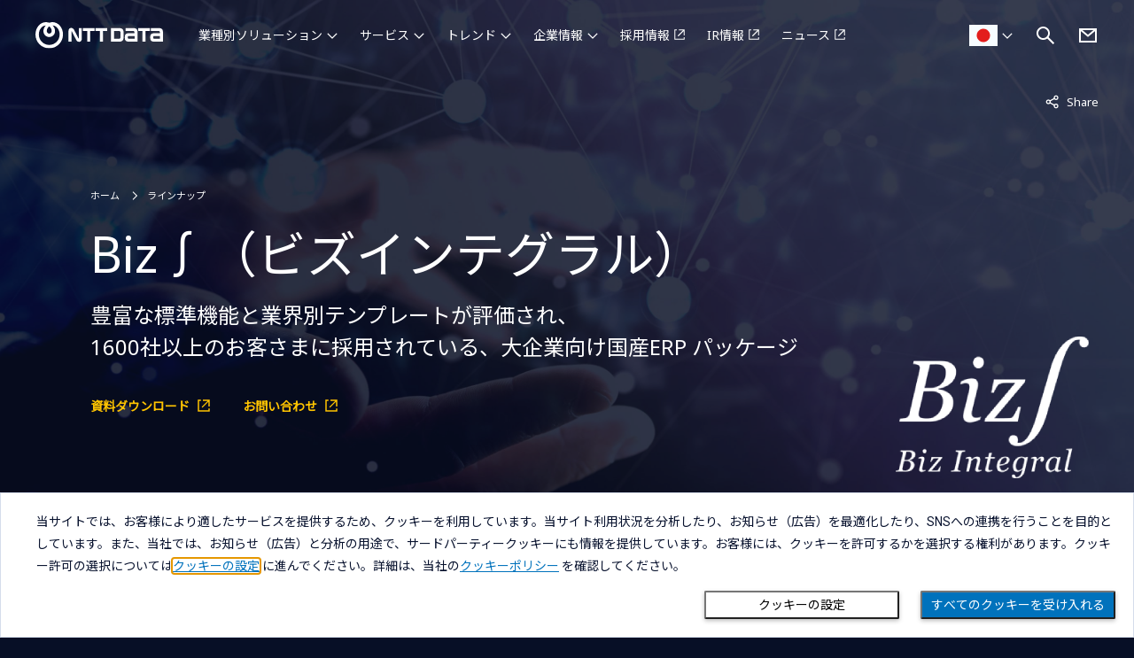

--- FILE ---
content_type: text/html; charset=utf-8
request_url: https://www.nttdata.com/jp/ja/lineup/biz_integral/
body_size: 18854
content:
<!DOCTYPE html>
<html lang="ja">
<head>
    
    <!-- Global Google Tag Manager -->
<script>(function(w,d,s,l,i){w[l]=w[l]||[];w[l].push({'gtm.start':
new Date().getTime(),event:'gtm.js'});var f=d.getElementsByTagName(s)[0],
j=d.createElement(s),dl=l!='dataLayer'?'&l='+l:'';j.async=true;j.src=
'https://www.googletagmanager.com/gtm.js?id='+i+dl;f.parentNode.insertBefore(j,f);
})(window,document,'script','dataLayer','GTM-5QJ7NFN');</script>

<script>(function(w,d,s,l,i){w[l]=w[l]||[];w[l].push({'gtm.start':
new Date().getTime(),event:'gtm.js'});var f=d.getElementsByTagName(s)[0],
j=d.createElement(s),dl=l!='dataLayer'?'&l='+l:'';j.async=true;j.src=
'https://www.googletagmanager.com/gtm.js?id='+i+dl;f.parentNode.insertBefore(j,f);
})(window,document,'script','dataLayer','GTM-TBMFKLH');</script>

<script>(function(w,d,s,l,i){w[l]=w[l]||[];w[l].push({'gtm.start':
new Date().getTime(),event:'gtm.js'});var f=d.getElementsByTagName(s)[0],
j=d.createElement(s),dl=l!='dataLayer'?'&l='+l:'';j.async=true;j.src=
'https://www.googletagmanager.com/gtm.js?id='+i+dl;f.parentNode.insertBefore(j,f);
})(window,document,'script','dataLayer','GTM-W9LKSTM');</script>

<script type="text/javascript" src="//nexus.ensighten.com/uw-nttdata/jp_ja/Bootstrap.js"></script>

<meta charset="utf-8">
<meta http-equiv="X-UA-Compatible" content="IE=edge">
<meta name="viewport" content="width=device-width, initial-scale=1">
<meta name="format-detection" content="telephone=no, address=no, email=no">
<title>Biz∫（ビズインテグラル） | NTTデータ - NTT DATA</title>
<meta name="description" content="豊富な標準機能と業界別テンプレートが評価され、1600社以上のお客さまに採用されている、大企業向け国産ERP パッケージ">
<link rel="canonical" href="https://www.nttdata.com/jp/ja/lineup/biz_integral/">
<link rel="shortcut icon" href="/jp/ja/-/media/assets/images/favicon.svg?rev=8365ca66efe648568ba9c65b837f66a6">
<link rel="apple-touch-icon-precomposed" href="/jp/ja/-/media/assets/images/apple-touch-icon.png?rev=5d128fccc2894d1ba2c7876f284fddd7">
<link rel="icon" type="image/png" href="/jp/ja/-/media/assets/images/android-chrome-256256.png?rev=b1d7877f056340d181794ead6f1b3c16">
<script>
  window.onload = function () {
    $('.js-accordion-btn-news').on('click', function () {
      $(this).closest('.js-accordion-area').find('.is-close').slideToggle(250);
      $(this).toggleClass('is-open');

      if ($(this).hasClass('is-open')) {
        $(this).text('閉じる');
      } else {
        $(this).text('もっと見る');
      }
    });

    JsAccordion("#internal-link-2");
  }
</script>
<style>
  .p-content-header__main>.c-img {
    right: 1%;
    bottom: 10%;
  }

  @media screen and (max-width: 767px) {
    .u-max-w-60p-sp {
      max-width: 60%;
    }
  }

  #internal-link-01.p-block {
    width: 100%;
    color: #2e404d !important;
  }

  #internal-link-01.p-block {
    background: transparent url(/jp/ja/-/media/nttdatajapan/images/lineup/biz_integral/biz-integral_bg-01.jpg) no-repeat bottom /cover;
  }

  #overview .c-3column .p-panel .p-panel__body {
    background: #f2f3f4;
  }

  #internal-link-02 .js-accordion-area .is-close {
    display: none;
  }

  #internal-link-02 .js-accordion-area .c-list-news-date-merge.is-close>li:first-child {
    border-top: none !important;
  }

  #internal-link-02 .js-accordion-area .js-accordion-btn {
    width: fit-content;
    min-width: 250px;
    justify-content: center;
    border: none;
    padding: 20px 40px;
    margin: 40px auto;
    color: #005B96;
    line-height: 1;
    cursor: pointer;
    transition: all 0.2s;
    display: flex;
    align-items: center;
    border: 1px solid #005B96;
    font-weight: bold;
    border-radius: 40px;
  }

  #internal-link-02 .js-accordion-area .js-accordion-btn::after {
    content: "";
    background: url(/global/en/-/media/assets/images/icon/future-blue_150/plus.svg) no-repeat !important;
    width: 24px;
    height: 24px;
    flex: none;
    margin-left: 8px;
    background-size: 100%;
    position: relative;
    transition: all 0.2s;
  }

  #internal-link-02 .js-accordion-area .js-accordion-btn.is-open::after {
    background: url(/global/en/-/media/assets/images/icon/future-blue_150/minus.svg) no-repeat !important;
  }

  #internal-link-02 .js-accordion-area .js-accordion-btn.is-open:hover::after {
    background: url(/global/en/-/media/assets/images/icon/future-blue_150/minus.svg) no-repeat !important;
  }

  #internal-link-02 .js-accordion-area .js-accordion-btn:hover::after {
    background: url(/global/en/-/media/assets/images/icon/future-blue_150/plus.svg) no-repeat !important;
  }

  #internal-link-03.p-block {
    background: transparent url(/jp/ja/-/media/nttdatajapan/images/lineup/biz_integral/biz-integral_bg-02.jpg) no-repeat bottom /cover;
  }

  #internal-link-03 .c-3column .p-panel:first-child>.p-panel__body {
    background: #FFDFE2;
  }

  #internal-link-03 .c-3column .p-panel:nth-child(2)>.p-panel__body {
    background: #B8D3E5;
  }

  #internal-link-03 .c-3column .p-panel:nth-child(3)>.p-panel__body {
    background: #FFF5A7;
  }

  #internal-link-04 .c-3column .p-panel h3 {
    display: flex;
    align-items: center;
  }

  #internal-link-04 .c-3column .p-panel h3::before {
    content: "";
    flex: none;
    align-self: flex-start;
    position: relative;
    left: 0;
    top: 0;
    margin-right: 16px;
    width: 75px;
    height: 75px;
  }

  #internal-link-04 .c-3column .p-panel:first-child h3::before {
    background: url(/jp/ja/-/media/nttdatajapan/images/lineup/biz_integral/biz-integral_icon-01.png) no-repeat 0/contain;
  }

  #internal-link-04 .c-3column .p-panel:nth-child(2) h3::before {
    background: url(/jp/ja/-/media/nttdatajapan/images/lineup/biz_integral/biz-integral_icon-02.png) no-repeat 0/contain;
  }

  #internal-link-04 .c-3column .p-panel:nth-child(3) h3::before {
    background: url(/jp/ja/-/media/nttdatajapan/images/lineup/biz_integral/biz-integral_icon-03.png) no-repeat 0/contain;
  }

  #internal-link-05.p-block {
    background: transparent url(/jp/ja/-/media/nttdatajapan/images/lineup/biz_integral/biz-integral_bg-03.jpg) no-repeat bottom /cover;
  }

  #internal-link-07 .c-2column .c-btn-download {
    background: #0072bc;
    color: #fff;
  }

  #internal-link-07 .c-2column .c-btn-download:hover {
    background: #070f26
  }

  #internal-link-07 .c-2column .c-btn-download::before {
    background: url(/global/en/-/media/assets/images/icon/white/download.svg) no-repeat;
  }

  #internal-link-07 .c-2column .c-btn-download::after {
    background: url(/global/en/-/media/assets/images/icon/white/download.svg) no-repeat;
  }

  @media (min-width: 768px) {
    .c-2column.c-2column--6to4>:first-child {
      width: calc((100% - 48px)/ 10 * 6)
    }

    .c-2column.c-2column--6to4>:last-child {
      width: calc((100% - 48px)/ 10 * 4)
    }
  }

  #internal-link-07 .js-accordion-btn.js-accordion-btn.is-btn-plus.c-btn-important {
    border: 1px solid #005B96;
    color: #005B96;
    background-color: #fff;
  }

  .js-accordion-btn.js-accordion-btn.is-btn-plus.c-btn-important::before {
    content: "詳細を見る";
    position: static;
    background: none;
    width: auto;
    height: auto;
    transform: none;
  }

  .js-accordion.is-open .js-accordion-btn.js-accordion-btn.is-btn-plus.c-btn-important::before {
    content: "詳細を閉じる";
    background: none;
  }

  #internal-link-07 .js-accordion .js-accordion-btn.js-accordion-btn.is-btn-plus.c-btn-important::after {
    background: url(/global/en/-/media/assets/images/icon/future-blue_150/plus.svg) no-repeat center center;
    background-size: 100%;
  }

  #internal-link-07 .js-accordion.is-open .js-accordion-btn.is-btn-plus.c-btn-important::after {
    background: url(/global/en/-/media/assets/images/icon/future-blue_150/minus.svg) no-repeat center center;
    background-size: 100%;
  }

  #merit .c-2column>.p-panel:first-child {
    position: relative;
  }

  @media (min-width: 768px) {
    #merit .c-2column>.p-panel:first-child::before {
      content: "";
      position: absolute;
      top: 50%;
      right: -35px;
      margin-top: -12px;
      border: 19px solid transparent;
      border-left: 19px solid #f2f3f4;
      z-index: 2;
    }
  }

  @media (max-width: 767px) {
    #merit .c-2column>.p-panel:first-child::before {
      content: "";
      position: absolute;
      top: 100%;
      left: 50%;
      margin-left: -19px;
      border: 19px solid transparent;
      border-top: 19px solid #f2f3f4;
    }
  }

  #merit .c-2column .p-panel__body section {
    margin-bottom: 28px;
  }

  #merit .p-panel h4 {
    color: #005B96;
    font-size: 2.8rem;
    line-height: 2.4;
    margin-bottom: 40px;
  }

  #merit .p-panel h5 {
    font-weight: 700;
    margin-bottom: 12px;
  }

  /* DLボタン */
  .c-btn-download.c-btn-important {
    display: inline-flex !important;
    align-items: center;
    justify-content: center;
    border: none;
    padding: 20px 40px;
    background: #ffc400;
    color: #070f26 !important;
    line-height: 1;
    cursor: pointer;
    transition: all 0.2s;
    text-decoration: none;
    position: relative;
    font-weight: 700;
    border-radius: 40px;
    min-height: 64px;
  }

  .c-bg-white .c-btn-download.c-btn-important,
  .c-bg-gray-100 .c-btn-download.c-btn-important {
    background: #0072bc;
    color: #fff;
  }

  .c-btn-download.c-btn-important:hover {
    text-decoration: none;
    background: #fff;
    border: none !important;
  }

  .c-bg-white .c-btn-download.c-btn-important:hover,
  .c-bg-gray-100 .c-btn-download.c-btn-important:hover {
    background: #070f26;
  }

  .c-btn-download.c-btn-important::before {
    content: '';
    flex: none;
    position: relative;
    left: 0;
    top: -1px;
    background: url(/global/en/-/media/assets/images/icon/smart-navy/download.svg) no-repeat;
    background-size: 100%;
    margin-right: 8px;
    width: 24px;
    height: 24px;
    transition: all 0.2s;
  }

  .c-bg-white .c-btn-download.c-btn-important::before,
  .c-bg-gray-100 .c-btn-download.c-btn-important::before {
    background: url(/global/en/-/media/assets/images/icon/white/download.svg) no-repeat;
    background-size: 100%;
  }

  a:hover .c-btn-download.c-btn-important::before,
  .c-btn-download.c-btn-important:hover::before {
    top: 4px;
  }

  .c-btn-download::after {
    opacity: 0 !important;
  }

  @media (min-width: 768px) {
    .u-gap-24-pc {
      gap: 24px;
    }
  }
</style>
<meta property="og:locale" content="ja-JP">
<meta property="og:type" content="article">
<meta property="og:site_name" content="NTTデータ">
<meta property="og:image" content="https://www.nttdata.com/jp/ja/-/media/assets/images/sns_share.png?rev=583d5951ace649c08be7a88679328a3b">
<meta property="og:url" content="https://www.nttdata.com/jp/ja/lineup/biz_integral/">
<meta property="og:title" content="Biz∫（ビズインテグラル）">
<meta property="og:description" content="豊富な標準機能と業界別テンプレートが評価され、1600社以上のお客さまに採用されている、大企業向け国産ERP パッケージ">
<meta name="twitter:card" content="summary">

<link rel="preconnect" href="https://fonts.googleapis.com">
<link rel="preconnect" href="https://fonts.gstatic.com" crossorigin>
<link href="https://fonts.googleapis.com/css2?family=Noto+Sans+JP:wght@400&display=swap" rel="stylesheet">
<link href="https://fonts.googleapis.com/css2?family=Noto+Sans:wght@100;300;400;500;700;900&display=swap" rel="stylesheet">



<link id="568094165f6840c2898e9d3de0d6b1f1" href="/jp/ja/-/media/assets/css/allmin.css?rev=75ee294b6212428ab97566d5cb44ab61" rel="stylesheet">
<link id="a6752fae35db4d77a09d811cc9cadde4" href="/styles/newCountry-selector.min.css?202408291440" rel="stylesheet">
<link id="b2068a32b5034dafb7eb2d5bbfbeeaa4" href="/jp/ja/-/media/assets/css/style.css?rev=f11f5ab8ff5c449280eedd777c8def38" rel="stylesheet">


    
<script type="application/ld+json">
    {
    "@context": "http://schema.org",
    "@type": "BreadcrumbList",
    "itemListElement": [
        {
        "@type": "ListItem",
        "position": 1,
        "item":
        {
        "@id": "/jp/ja",
        "name": "ホーム"
        }
        },
        {
        "@type": "ListItem",
        "position": 2,
        "item":
        {
        "@id": "/jp/ja/lineup",
        "name": "ラインナップ"
        }
        },
        {
        "@type": "ListItem",
        "position": 3,
        "item":
        {
        "@id": "/jp/ja/lineup/biz_integral",
        "name": "Biz∫（ビズインテグラル）"
        }
        }
    ]
    }
</script>

</head>
<body>
    
<!-- Google Tag Manager (noscript) -->
<noscript><iframe src="https://www.googletagmanager.com/ns.html?id=GTM-5QJ7NFN"
height="0" width="0" style="display:none;visibility:hidden"></iframe></noscript>
<!-- End Google Tag Manager (noscript) -->

<!-- Google Tag Manager (noscript) -->
<noscript><iframe src="https://www.googletagmanager.com/ns.html?id=GTM-TBMFKLH"
height="0" width="0" style="display:none;visibility:hidden"></iframe></noscript>
<!-- End Google Tag Manager (noscript) -->

<!-- Google Tag Manager (noscript) -->
<noscript><iframe src="https://www.googletagmanager.com/ns.html?id=GTM-W9LKSTM"
height="0" width="0" style="display:none;visibility:hidden"></iframe></noscript>
<!-- End Google Tag Manager (noscript) -->
    
    <div class="l-wrapper">
        <div class="l-wrapper__inner">
            
<header  class="l-header-ed23 is-jp is-regional ">
    <div class="l-header-ed23__inner">
        <div class="l-header-ed23__logo">
                <a href="/jp/ja" tracking_variable="global_navigation_logo">
                    <img src="/jp/ja/-/media/assets/images/header_logo.svg?iar=0&amp;rev=010dc1bd851f4d2aaaaf407cf338776b" class="l-header-ed23__logo__img u-w-100p" alt="NTT DATA Japan Corporation" DisableWebEdit="True" />
                </a>

        </div>

<nav class="l-header-ed23__nav" id="navigation">
    <ul class="l-header-ed23__nav-main">
            <li class="l-header-ed23__nav-main__item ">
                        <button type="button" aria-controls="industries" aria-expanded="false" tracking-variable="global_navigation_industries">
                            業種別ソリューション
                        </button>
                            <div class="l-header-ed23__nav-main__item-wrap" id="industries">
                                <div class="l-header-ed23__nav-main__item-wrap__inner">

                                    <ul class="l-header-ed23__nav-main__second ">
                                            <li class="l-header-ed23__nav-main__second-item l-header-ed23__nav-main__second-item--large">
                                                <a href="/jp/ja/industries" honyaku="Industries" DisableWebEdit="True" tracking-variable="global_navigation_industries" navigation-category="industries">業種別ソリューション</a>
                                            </li>
                                                                                    <li class="l-header-ed23__nav-main__second-item ">
<a href="/jp/ja/industries/finance" honyaku="Financial-Services" DisableWebEdit="True" tracking-variable="global_navigation_industries" navigation-category="industries">金融</a>                                            </li>
                                            <li class="l-header-ed23__nav-main__second-item ">
<a href="/jp/ja/industries/government" honyaku="Public-Sector" DisableWebEdit="True" tracking-variable="global_navigation_industries" navigation-category="industries">官公庁・自治体</a>                                            </li>
                                            <li class="l-header-ed23__nav-main__second-item ">
<a href="/jp/ja/industries/healthcare" honyaku="Healthcare" DisableWebEdit="True" tracking-variable="global_navigation_industries" navigation-category="industries">医療・ヘルスケア</a>                                            </li>
                                            <li class="l-header-ed23__nav-main__second-item ">
<a href="/jp/ja/industries/resilience" honyaku="Resilience" DisableWebEdit="True" tracking-variable="global_navigation_industries" navigation-category="industries">防災・レジリエンス</a>                                            </li>
                                            <li class="l-header-ed23__nav-main__second-item ">
<a href="/jp/ja/industries/food" honyaku="Food" DisableWebEdit="True" tracking-variable="global_navigation_industries" navigation-category="industries">食品</a>                                            </li>
                                            <li class="l-header-ed23__nav-main__second-item ">
<a href="/jp/ja/industries/retail-distribution" honyaku="Retail-Distribution" DisableWebEdit="True" tracking-variable="global_navigation_industries" navigation-category="industries">流通・小売</a>                                            </li>
                                            <li class="l-header-ed23__nav-main__second-item ">
<a href="/jp/ja/industries/mobility" honyaku="Automotive" DisableWebEdit="True" tracking-variable="global_navigation_industries" navigation-category="industries">モビリティ</a>                                            </li>
                                            <li class="l-header-ed23__nav-main__second-item ">
<a href="/jp/ja/industries/lifescience" title="製薬・ライフサイエンス" honyaku="Life-Sciences-Pharma" DisableWebEdit="True" tracking-variable="global_navigation_industries" navigation-category="industries">製薬・ライフサイエンス</a>                                            </li>
                                            <li class="l-header-ed23__nav-main__second-item ">
<a href="/jp/ja/industries/agriculture" honyaku="Agriculture" DisableWebEdit="True" tracking-variable="global_navigation_industries" navigation-category="industries">食農・農業</a>                                            </li>
                                            <li class="l-header-ed23__nav-main__second-item ">
<a href="/jp/ja/industries/manufacturing" honyaku="Manufacturing" DisableWebEdit="True" tracking-variable="global_navigation_industries" navigation-category="industries">製造</a>                                            </li>
                                            <li class="l-header-ed23__nav-main__second-item ">
<a href="/jp/ja/industries/telecom_media" honyaku="Telco-Media" DisableWebEdit="True" tracking-variable="global_navigation_industries" navigation-category="industries">通信・放送</a>                                            </li>
                                            <li class="l-header-ed23__nav-main__second-item ">
<a href="/jp/ja/industries/utility" honyaku="Energy-Utilities" DisableWebEdit="True" tracking-variable="global_navigation_industries" navigation-category="industries">電力・ガス・水道</a>                                            </li>
                                            <li class="l-header-ed23__nav-main__second-item ">
<a href="/jp/ja/industries/construction" honyaku="Construction" DisableWebEdit="True" tracking-variable="global_navigation_industries" navigation-category="industries">建設・不動産</a>                                            </li>
                                            <li class="l-header-ed23__nav-main__second-item ">
<a href="/jp/ja/industries/individual" honyaku="Individual" DisableWebEdit="True" tracking-variable="global_navigation_industries" navigation-category="industries">個人のお客さま向け</a>                                            </li>
                                            <li class="l-header-ed23__nav-main__second-item ">
<a href="/jp/ja/industries/education" honyaku="Higher-Education-Research" DisableWebEdit="True" tracking-variable="global_navigation_industries" navigation-category="industries">教育</a>                                            </li>
                                    </ul>
                                </div>
                            </div>
            </li>
            <li class="l-header-ed23__nav-main__item ">
                        <button type="button" aria-controls="services" aria-expanded="false" tracking-variable="global_navigation_services">
                            サービス
                        </button>
                            <div class="l-header-ed23__nav-main__item-wrap" id="services">
                                <div class="l-header-ed23__nav-main__item-wrap__inner">

                                    <ul class="l-header-ed23__nav-main__second l-header-ed23__nav-main__second--4column">
                                            <li class="l-header-ed23__nav-main__second-item l-header-ed23__nav-main__second-item--large">
                                                <a href="/jp/ja/services" honyaku="Services" DisableWebEdit="True" tracking-variable="global_navigation_services" navigation-category="services">サービス</a>
                                            </li>
                                                                                    <li class="l-header-ed23__nav-main__second-item ">
                                                    <span class="l-header-ed23__nav-main__second-item__low-title">コンサルティング</span>
                                                    <ul class="l-header-ed23__nav-main__second__low">
                                                        
                                                                <li class="l-header-ed23__nav-main__second__low-item">
                                                                    <a href="/jp/ja/services/consulting" honyaku="Consulting" DisableWebEdit="True" tracking-variable="global_navigation_services" navigation-category="services">NTT DATAのコンサルティング</a>
                                                                </li>
                                                                <li class="l-header-ed23__nav-main__second__low-item">
                                                                    <a href="/jp/ja/services/strategy-consulting" honyaku="Strategy-Consulting" DisableWebEdit="True" tracking-variable="global_navigation_services" navigation-category="services">戦略コンサルティング</a>
                                                                </li>
                                                                <li class="l-header-ed23__nav-main__second__low-item">
                                                                    <a href="/jp/ja/services/social-innovation-consulting" honyaku="Social-Innovation-Consulting" DisableWebEdit="True" tracking-variable="global_navigation_services" navigation-category="services">社会課題コンサルティング</a>
                                                                </li>
                                                                <li class="l-header-ed23__nav-main__second__low-item">
                                                                    <a href="/jp/ja/services/business-consulting" honyaku="Business-Consulting" DisableWebEdit="True" tracking-variable="global_navigation_services" navigation-category="services">業務コンサルティング</a>
                                                                </li>
                                                                <li class="l-header-ed23__nav-main__second__low-item">
                                                                    <a href="/jp/ja/services/design-consulting" honyaku="Design-Consulting" DisableWebEdit="True" tracking-variable="global_navigation_services" navigation-category="services">デザインコンサルティング</a>
                                                                </li>
                                                                <li class="l-header-ed23__nav-main__second__low-item">
                                                                    <a href="/jp/ja/services/transformation-support" honyaku="Transformation-Support" DisableWebEdit="True" tracking-variable="global_navigation_services" navigation-category="services">変革支援コンサルティング</a>
                                                                </li>
                                                                <li class="l-header-ed23__nav-main__second__low-item">
                                                                    <a href="/jp/ja/services/application-services" honyaku="Application-Services" DisableWebEdit="True" tracking-variable="global_navigation_services" navigation-category="services">アプリケーション・サービス</a>
                                                                </li>
                                                                <li class="l-header-ed23__nav-main__second__low-item">
                                                                    <a href="/jp/ja/services/technology-consulting" honyaku="Technology-Consulting" DisableWebEdit="True" tracking-variable="global_navigation_services" navigation-category="services">テクノロジーコンサルティング</a>
                                                                </li>
                                                    </ul>
                                            </li>
                                            <li class="l-header-ed23__nav-main__second-item ">
                                                    <span class="l-header-ed23__nav-main__second-item__low-title">ビジネスニーズ</span>
                                                    <ul class="l-header-ed23__nav-main__second__low">
                                                        
                                                                <li class="l-header-ed23__nav-main__second__low-item">
                                                                    <a href="/jp/ja/services/crm" honyaku="CRM" DisableWebEdit="True" tracking-variable="global_navigation_services" navigation-category="services">CRM（Salesforce）</a>
                                                                </li>
                                                                <li class="l-header-ed23__nav-main__second__low-item">
                                                                    <a href="/jp/ja/services/erp" honyaku="ERP" DisableWebEdit="True" tracking-variable="global_navigation_services" navigation-category="services">ERP（SAP/Biz∫）</a>
                                                                </li>
                                                                <li class="l-header-ed23__nav-main__second__low-item">
                                                                    <a href="/jp/ja/services/payment" honyaku="Payment" DisableWebEdit="True" tracking-variable="global_navigation_services" navigation-category="services">顧客接点・決済</a>
                                                                </li>
                                                                <li class="l-header-ed23__nav-main__second__low-item">
                                                                    <a href="/jp/ja/services/carbon-neutral" honyaku="Carbon-Neutral" DisableWebEdit="True" tracking-variable="global_navigation_services" navigation-category="services">カーボンニュートラル</a>
                                                                </li>
                                                                <li class="l-header-ed23__nav-main__second__low-item">
                                                                    <a href="/jp/ja/services/scm" DisableWebEdit="True" tracking-variable="global_navigation_services" navigation-category="services">SCM</a>
                                                                </li>
                                                                <li class="l-header-ed23__nav-main__second__low-item">
                                                                    <a href="/jp/ja/services/logistics" honyaku="Scm-Logistics" DisableWebEdit="True" tracking-variable="global_navigation_services" navigation-category="services">ロジスティクス</a>
                                                                </li>
                                                                <li class="l-header-ed23__nav-main__second__low-item">
                                                                    <a href="/jp/ja/services/electronic_application" honyaku="Electronic-Application" DisableWebEdit="True" tracking-variable="global_navigation_services" navigation-category="services">電子申請</a>
                                                                </li>
                                                    </ul>
                                            </li>
                                            <li class="l-header-ed23__nav-main__second-item ">
                                                    <span class="l-header-ed23__nav-main__second-item__low-title">テクノロジー</span>
                                                    <ul class="l-header-ed23__nav-main__second__low">
                                                        
                                                                <li class="l-header-ed23__nav-main__second__low-item">
                                                                    <a href="/jp/ja/services/data-and-intelligence" honyaku="Data-Intelligence" DisableWebEdit="True" tracking-variable="global_navigation_services" navigation-category="services">データ＆インテリジェンス</a>
                                                                </li>
                                                                <li class="l-header-ed23__nav-main__second__low-item">
                                                                    <a href="/jp/ja/services/generative-ai" honyaku="Generative-Ai" DisableWebEdit="True" tracking-variable="global_navigation_services" navigation-category="services">生成AI（Generative AI）</a>
                                                                </li>
                                                                <li class="l-header-ed23__nav-main__second__low-item">
                                                                    <a href="/jp/ja/services/adm" honyaku="Adm" DisableWebEdit="True" tracking-variable="global_navigation_services" navigation-category="services">アプリケーション開発・管理</a>
                                                                </li>
                                                                <li class="l-header-ed23__nav-main__second__low-item">
                                                                    <a href="/jp/ja/services/dataspace" honyaku="Data-Space" DisableWebEdit="True" tracking-variable="global_navigation_services" navigation-category="services">データスペース</a>
                                                                </li>
                                                                <li class="l-header-ed23__nav-main__second__low-item">
                                                                    <a href="/jp/ja/services/blockchain" honyaku="Blockchain" DisableWebEdit="True" tracking-variable="global_navigation_services" navigation-category="services">ブロックチェーン</a>
                                                                </li>
                                                                <li class="l-header-ed23__nav-main__second__low-item">
                                                                    <a href="/jp/ja/services/quantum" honyaku="Quantum" DisableWebEdit="True" tracking-variable="global_navigation_services" navigation-category="services">量子コンピュータ・イジングマシン</a>
                                                                </li>
                                                                <li class="l-header-ed23__nav-main__second__low-item">
                                                                    <a href="/jp/ja/services/digital-twin" honyaku="Digital-Twin" DisableWebEdit="True" tracking-variable="global_navigation_services" navigation-category="services">デジタルツイン</a>
                                                                </li>
                                                                <li class="l-header-ed23__nav-main__second__low-item">
                                                                    <a href="/jp/ja/services/iot" honyaku="Iot" DisableWebEdit="True" tracking-variable="global_navigation_services" navigation-category="services">IoT</a>
                                                                </li>
                                                                <li class="l-header-ed23__nav-main__second__low-item">
                                                                    <a href="/jp/ja/services/robotics" honyaku="Robotics" DisableWebEdit="True" tracking-variable="global_navigation_services" navigation-category="services">ロボティクス・RPA</a>
                                                                </li>
                                                    </ul>
                                            </li>
                                            <li class="l-header-ed23__nav-main__second-item ">
                                                    <span class="l-header-ed23__nav-main__second-item__low-title">ITインフラ・運用</span>
                                                    <ul class="l-header-ed23__nav-main__second__low">
                                                        
                                                                <li class="l-header-ed23__nav-main__second__low-item">
                                                                    <a href="/jp/ja/services/cloud" honyaku="Cloud" DisableWebEdit="True" tracking-variable="global_navigation_services" navigation-category="services">クラウド</a>
                                                                </li>
                                                                <li class="l-header-ed23__nav-main__second__low-item">
                                                                    <a href="/jp/ja/services/network" honyaku="Network-Services" DisableWebEdit="True" tracking-variable="global_navigation_services" navigation-category="services">ネットワーク</a>
                                                                </li>
                                                                <li class="l-header-ed23__nav-main__second__low-item">
                                                                    <a href="/jp/ja/services/datacenter" honyaku="Data-Center-Services" DisableWebEdit="True" tracking-variable="global_navigation_services" navigation-category="services">データセンター</a>
                                                                </li>
                                                                <li class="l-header-ed23__nav-main__second__low-item">
                                                                    <a href="/jp/ja/services/security" honyaku="Cybersecurity" DisableWebEdit="True" tracking-variable="global_navigation_services" navigation-category="services">サイバーセキュリティ</a>
                                                                </li>
                                                                <li class="l-header-ed23__nav-main__second__low-item">
                                                                    <a href="/jp/ja/services/business-process-services" honyaku="BPS" DisableWebEdit="True" tracking-variable="global_navigation_services" navigation-category="services">BPS（Business Process Services）</a>
                                                                </li>
                                                    </ul>
                                            </li>
                                    </ul>
                                </div>
                            </div>
            </li>
            <li class="l-header-ed23__nav-main__item ">
                        <button type="button" aria-controls="trend" aria-expanded="false" tracking-variable="global_navigation_trend">
                            トレンド
                        </button>
                            <div class="l-header-ed23__nav-main__item-wrap" id="trend">
                                <div class="l-header-ed23__nav-main__item-wrap__inner">

                                    <ul class="l-header-ed23__nav-main__second ">
                                                                                    <li class="l-header-ed23__nav-main__second-item ">
                                                    <span class="l-header-ed23__nav-main__second-item__low-title">ブログ: DATA INSIGHT</span>
                                                    <ul class="l-header-ed23__nav-main__second__low">
                                                        
                                                                <li class="l-header-ed23__nav-main__second__low-item">
                                                                    <a href="/jp/ja/trends/data-insight/industry" honyaku="Blog-Trends" DisableWebEdit="True" tracking-variable="global_navigation_trend" navigation-category="trend">業界トレンド／展望</a>
                                                                </li>
                                                                <li class="l-header-ed23__nav-main__second__low-item">
                                                                    <a href="/jp/ja/trends/data-insight/tech" honyaku="Blog-Foresights" DisableWebEdit="True" tracking-variable="global_navigation_trend" navigation-category="trend">技術トレンド／展望</a>
                                                                </li>
                                                                <li class="l-header-ed23__nav-main__second__low-item">
                                                                    <a href="/jp/ja/trends/data-insight/cases" honyaku="Blog-Cases" DisableWebEdit="True" tracking-variable="global_navigation_trend" navigation-category="trend">事例</a>
                                                                </li>
                                                                <li class="l-header-ed23__nav-main__second__low-item">
                                                                    <a href="/jp/ja/trends/data-insight" honyaku="Blog-Data-Insight" DisableWebEdit="True" tracking-variable="global_navigation_trend" navigation-category="trend">すべての記事を見る</a>
                                                                </li>
                                                    </ul>
                                            </li>
                                            <li class="l-header-ed23__nav-main__second-item ">
                                                    <span class="l-header-ed23__nav-main__second-item__low-title">NTTデータの取り組み</span>
                                                    <ul class="l-header-ed23__nav-main__second__low">
                                                        
                                                                <li class="l-header-ed23__nav-main__second__low-item">
                                                                    <a href="/jp/ja/trends/case" honyaku="Clients-Cases" DisableWebEdit="True" tracking-variable="global_navigation_trend" navigation-category="trend">お客さま事例</a>
                                                                </li>
                                                                <li class="l-header-ed23__nav-main__second__low-item">
                                                                    <a href="/jp/ja/trends/event" honyaku="Events" DisableWebEdit="True" tracking-variable="global_navigation_trend" navigation-category="trend">イベント・セミナー</a>
                                                                </li>
                                                                <li class="l-header-ed23__nav-main__second__low-item">
                                                                    <a href="/jp/ja/trends/socialdesign" honyaku="socialdesign" DisableWebEdit="True" tracking-variable="global_navigation_trend" navigation-category="trend">NTTデータがめざす社会課題解決</a>
                                                                </li>
                                                    </ul>
                                            </li>
                                    </ul>
                                </div>
                            </div>
            </li>
            <li class="l-header-ed23__nav-main__item ">
                        <button type="button" aria-controls="about-us" aria-expanded="false" tracking-variable="global_navigation_about-us">
                            企業情報
                        </button>
                            <div class="l-header-ed23__nav-main__item-wrap" id="about-us">
                                <div class="l-header-ed23__nav-main__item-wrap__inner">

                                    <ul class="l-header-ed23__nav-main__second ">
                                                                                    <li class="l-header-ed23__nav-main__second-item ">
                                                    <span class="l-header-ed23__nav-main__second-item__low-title">NTTデータ（国内事業会社）</span>
                                                    <ul class="l-header-ed23__nav-main__second__low">
                                                        
                                                                <li class="l-header-ed23__nav-main__second__low-item">
                                                                    <a href="/jp/ja/about-us" honyaku="About-Us" DisableWebEdit="True" tracking-variable="global_navigation_about-us" navigation-category="about-us">企業情報</a>
                                                                </li>
                                                                <li class="l-header-ed23__nav-main__second__low-item">
                                                                    <a href="/jp/ja/about-us/profile" honyaku="Corporate-Profile" DisableWebEdit="True" tracking-variable="global_navigation_about-us" navigation-category="about-us">プロフィール</a>
                                                                </li>
                                                                <li class="l-header-ed23__nav-main__second__low-item">
                                                                    <a href="/jp/ja/about-us/message" honyaku="CEO-Message" DisableWebEdit="True" tracking-variable="global_navigation_about-us" navigation-category="about-us">社長メッセージ</a>
                                                                </li>
                                                                <li class="l-header-ed23__nav-main__second__low-item">
                                                                    <a href="/jp/ja/about-us/director" honyaku="Leaders" DisableWebEdit="True" tracking-variable="global_navigation_about-us" navigation-category="about-us">役員一覧</a>
                                                                </li>
                                                                <li class="l-header-ed23__nav-main__second__low-item">
                                                                    <a href="/jp/ja/technology" honyaku="Our-Technology" DisableWebEdit="True" tracking-variable="global_navigation_about-us" navigation-category="about-us">NTTデータのテクノロジー</a>
                                                                </li>
                                                    </ul>
                                            </li>
                                            <li class="l-header-ed23__nav-main__second-item ">
                                                    <span class="l-header-ed23__nav-main__second-item__low-title">NTTデータグループ（持株会社）</span>
                                                    <ul class="l-header-ed23__nav-main__second__low">
                                                        
                                                                <li class="l-header-ed23__nav-main__second__low-item">
                                                                    <a href="/global/ja/about-us/" target="_blank" honyaku="About-Us" DisableWebEdit="True" class="c-btn-text-external" tracking-variable="global_navigation_about-us" navigation-category="about-us" aria-label="企業情報を別ウィンドウで開く">企業情報</a>
                                                                </li>
                                                                <li class="l-header-ed23__nav-main__second__low-item">
                                                                    <a href="/global/ja/about-us/profile/" target="_blank" honyaku="Corporate-Profile" DisableWebEdit="True" class="c-btn-text-external" tracking-variable="global_navigation_about-us" navigation-category="about-us" aria-label="プロフィールを別ウィンドウで開く">プロフィール</a>
                                                                </li>
                                                                <li class="l-header-ed23__nav-main__second__low-item">
                                                                    <a href="/global/ja/about-us/message/" target="_blank" honyaku="CEO-Message" DisableWebEdit="True" class="c-btn-text-external" tracking-variable="global_navigation_about-us" navigation-category="about-us" aria-label="社長メッセージを別ウィンドウで開く">社長メッセージ</a>
                                                                </li>
                                                                <li class="l-header-ed23__nav-main__second__low-item">
                                                                    <a href="/global/ja/about-us/mission/" target="_blank" honyaku="Mission" DisableWebEdit="True" class="c-btn-text-external" tracking-variable="global_navigation_about-us" navigation-category="about-us" aria-label="Our Wayを別ウィンドウで開く">Our Way</a>
                                                                </li>
                                                                <li class="l-header-ed23__nav-main__second__low-item">
                                                                    <a href="/global/ja/about-us/leaders/" target="_blank" honyaku="Leaders" DisableWebEdit="True" class="c-btn-text-external" tracking-variable="global_navigation_about-us" navigation-category="about-us" aria-label="役員一覧を別ウィンドウで開く">役員一覧</a>
                                                                </li>
                                                                <li class="l-header-ed23__nav-main__second__low-item">
                                                                    <a href="/global/ja/sustainability/" target="_blank" honyaku="Sustainability" DisableWebEdit="True" class="c-btn-text-external" tracking-variable="global_navigation_about-us" navigation-category="about-us" aria-label="サステナビリティを別ウィンドウで開く">サステナビリティ</a>
                                                                </li>
                                                                <li class="l-header-ed23__nav-main__second__low-item">
                                                                    <a href="/global/ja/about-us/group/" target="_blank" honyaku="Group-companies" DisableWebEdit="True" class="c-btn-text-external" tracking-variable="global_navigation_about-us" navigation-category="about-us" aria-label="グループ会社を別ウィンドウで開く">グループ会社</a>
                                                                </li>
                                                                <li class="l-header-ed23__nav-main__second__low-item">
                                                                    <a href="/global/ja/about-us/socialactivity/" target="_blank" honyaku="Sponsorship" DisableWebEdit="True" class="c-btn-text-external" tracking-variable="global_navigation_about-us" navigation-category="about-us" aria-label="協賛・文化活動を別ウィンドウで開く">協賛・文化活動</a>
                                                                </li>
                                                                <li class="l-header-ed23__nav-main__second__low-item">
                                                                    <a href="/global/ja/about-us/proc/" target="_blank" honyaku="Proc" DisableWebEdit="True" class="c-btn-text-external" tracking-variable="global_navigation_about-us" navigation-category="about-us" aria-label="取引先企業の皆様へを別ウィンドウで開く">取引先企業の皆様へ</a>
                                                                </li>
                                                    </ul>
                                            </li>
                                            <li class="l-header-ed23__nav-main__second-item ">
                                                    <span class="l-header-ed23__nav-main__second-item__low-title">NTT DATA, Inc.（海外事業会社）</span>
                                                    <ul class="l-header-ed23__nav-main__second__low">
                                                        
                                                                <li class="l-header-ed23__nav-main__second__low-item">
                                                                    <a href="/global/ja/about-us/nttdata-inc/" target="_blank" honyaku="Nttdata-Inc" DisableWebEdit="True" class="c-btn-text-external" tracking-variable="global_navigation_about-us" navigation-category="about-us" aria-label="企業情報を別ウィンドウで開く">企業情報</a>
                                                                </li>
                                                    </ul>
                                            </li>
                                    </ul>
                                </div>
                            </div>
            </li>
            <li class="l-header-ed23__nav-main__item ">
<a href="/global/ja/recruit/" target="_blank" DisableWebEdit="True" class="c-btn-text-external" tracking-variable="global_navigation_recruit" navigation-category="recruit" aria-label="採用情報を別ウィンドウで開く">採用情報</a>            </li>
            <li class="l-header-ed23__nav-main__item ">
<a href="/global/ja/investors/" target="_blank" DisableWebEdit="True" class="c-btn-text-external" tracking-variable="global_navigation_ir" navigation-category="ir" aria-label="IR情報を別ウィンドウで開く">IR情報</a>            </li>
            <li class="l-header-ed23__nav-main__item ">
<a href="/global/ja/news/" target="_blank" DisableWebEdit="True" class="c-btn-text-external" tracking-variable="global_navigation_news" navigation-category="news" aria-label="ニュースを別ウィンドウで開く">ニュース</a>            </li>
    </ul>
    <ul class="l-header-ed23__nav-sub">
            <li class="l-header-ed23__nav-sub__item is-group-contact">
                <a href="/jp/ja/contact-us" title="お問い合わせ" DisableWebEdit="True" tracking-variable="global_navigation_contact-us">お問い合わせ</a>
            </li>
            <li class="l-header-ed23__nav-sub__item is-regional-country">
                <button class="l-header-ed23__country-btn" tracking-variable="global_navigation_country">NTT DATA - 日本</button>
            </li>
    </ul>
</nav>        <div class="l-header-ed23__country">
                    <button class="l-header-ed23__country-btn" tracking-variable="global_navigation_country" aria-controls="countrySelectorModal" aria-expanded="false" title="国・言語選択ダイアログを開く">
                        <img src="/jp/ja/-/media/common/flags/jp---japan.png?h=24&amp;iar=0&amp;w=32&amp;rev=ce2151ce6beb4e2da2a245b5e5c1f09f" alt="国を選択する 日本 (Nippon) - 日本語で表示中" disablewebedit="True">
                    </button>

        </div>

<div class="l-header-ed23__search">
    <button class="l-header-ed23__search-btn" aria-controls="search" aria-expanded="false">
        <img src="/jp/ja/-/media/assets/images/icon/white/search.svg?iar=0&amp;rev=a15e01ff96ff497cb5e87dccfafaa61f" alt="サイト内検索を開く" DisableWebEdit="True" />
    </button>
    <div class="l-header-ed23__search__inner" id="search">
        <div id="headerSearchForm" class="l-header__search-form">
            <form action="/jp/ja/search-result" method="get" class="l-header__search-form">
                <input type="text" class="l-header__search-form__input" id="search-box" name="query" autocomplete="off" title="サイト内検索" placeholder="何をお探しですか？">
                <button type="submit" class="l-header__search-form__button" aria-label="検索する">
                    <i class="fa-solid fa-magnifying-glass"></i>
                </button>
                <button type="button" class="l-header__search-form__close" aria-label="検索をクリア">
                    <i class="fa-solid fa-circle-xmark"></i>
                </button>
            </form>
            <div class="l-header__search-form__select">
                <ul class="l-header__search-form__suggestions suggestions">
                </ul>
            </div>
        </div>
    </div>
</div>

            <div class="l-header-ed23__contact">
                <a href="/jp/ja/contact-us" title="お問い合わせ" DisableWebEdit="True" tracking-variable="global_navigation_contact-us">
                <img src="/jp/ja/-/media/assets/images/icon/white/mail.svg?iar=0&amp;rev=96f83af910214caf988c9e290fe92375" alt="お問い合わせ" DisableWebEdit="True" />
                    <span>お問い合わせ</span>
                </a>
            </div>
        <div class="l-header-ed23__ico-menu">
            <button aria-controls="navigation" aria-expanded="false" aria-label=""></button>
        </div>
    </div>
</header>

            <main class="l-main">
                

<div  class="p-content-header    ">


    <div class="p-content-header__img c-mask-img">
        <picture>
            <img src="/jp/ja/-/media/nttdatajapan/images/lineup/biz_integral/biz-integral_kv.jpg?h=1280&amp;iar=0&amp;w=2732&amp;rev=e62089d7940e4e359c2c6c8402331044" class="js-object-fit-images" alt="Biz∫® （ビズインテグラル）">
        </picture>
    </div>

    <div class="p-content-header__inner">
        
<div class="p-content-header__sub">
    <ul class="p-content-header__sub__list">
        
            <li>
                <dl class="c-link-share">
                    <dt>
                        <button class="c-link-share-text">Share<span class="u-visually-hidden"></span></button>
                    </dt>
                    <dd>
                        <button data-network="facebook" class="c-link-share-button st-custom-button" aria-hidden="true" tabindex="-1">Facebook</button>
                        <button data-network="linkedin" class="c-link-share-button st-custom-button" aria-hidden="true" tabindex="-1">LinkedIn</button>
                        <button data-network="twitter" class="c-link-share-button st-custom-button" aria-hidden="true" tabindex="-1">X</button>
                    </dd>
                </dl>
            </li>
    </ul>
</div>
        <div class="p-content-header__main">
            


<ul class="c-breadcrumb u-mb-large" aria-label="パンくずリスト">
            <li>
                <a href="/jp/ja">ホーム</a>
            </li>
            <li>
                <a href="/jp/ja/lineup">ラインナップ</a>
            </li>
</ul>

            <h1 class="p-content-header__title c-head-xlg">

                Biz∫（ビズインテグラル）
            </h1>
                <p class="p-content-header__lead">
                    豊富な標準機能と業界別テンプレートが評価され、<br/>1600社以上のお客さまに採用されている、大企業向け国産ERP パッケージ
                </p>

            

<div class="c-img u-ml-auto-pc u-pos-absolute-pc u-w-20p-pc u-max-w-60p-sp u-mt-large-sp">
  <img alt="Biz∫® （ビズインテグラル）" src="/jp/ja/-/media/nttdatajapan/images/lineup/biz_integral/biz-integral_logo-01.png?rev=91134887aa0448f5a22e44c04a7221fb" />
</div>


<p class="p-content-header__link">   
  <a class="c-btn-text-external u-mr-x-large-pc u-mr-medium-sp" href="https://go.nttdata.com/l/547422/2024-01-18/8wqsq7" target="_blank">資料ダウンロード</a>
  <a class="c-btn-text-external" href="https://go.nttdata.com/l/547422/2024-01-17/8wqmt1" target="_blank">お問い合わせ</a>
</p>

        </div>
        
    </div>
</div>

                



<div class="p-block p-block--navigation js-filter js-sticky ">
    <div class="p-block__inner">
        <ul class="c-nav-link-anchor" id="anchor-links">
        <li>
            <a href="#overview">Biz ∫ について</a>
        </li>
        <li>
            <a href="#internal-link-02">お知らせ</a>
        </li>
        <li>
            <a href="#internal-link-03">めざす姿</a>
        </li>
        <li>
            <a href="#internal-link-04">特長</a>
        </li>
        <li>
            <a href="#internal-link-05">選ばれる理由</a>
        </li>
        <li>
            <a href="#internal-link-06">導入事例</a>
        </li>
        <li>
            <a href="#internal-link-07">Biz ∫ の導入を推薦するパートナー制度</a>
        </li>
</ul>

    </div>
</div>


<div id="internal-link-01" class="p-block   ">
    <div class="p-block__inner">
        

<h2 class="c-head-lg  ">
  日本企業に適合するERPにより変化への対応<br />
  やビジネス価値向上への貢献をめざす
</h2>
<p class="u-max-w-800">
  NTTデータグループは日本企業に適合し競争力を向上させるERPの実現を目指し、NTTデータやNTTデータ・ビズインテグラルを中心としたグループ全体で取り組みを進めています。<br />
  Biz∫の導入を、さまざまな業界・業務のノウハウやテンプレートを持つパートナー企業による導入を行うことで、お客さまのビジネス価値の向上や競争力強化を目指します。
</p>




<div class="c-flex-justify-center ">
<div>
    <div class="c-img u-mt-xx-large">
        <img src="/jp/ja/-/media/nttdatajapan/images/lineup/biz_integral/biz-integral_01.png?h=356&amp;iar=0&amp;w=1096&amp;rev=c2b239beb4004111b7c79d31073dfcfb" alt="日本企業に適合するERPにより変化への対応やビジネス価値向上への貢献を目指す">
    </div>
</div>
</div>


    </div>
</div>


<section id="overview" class="p-block c-bg-white  ">
    <div class="p-block__inner">
    <h2  class="c-head-lg  " >
        Biz∫概要
    </h2>
    

<p class="u-max-w-800">
  Biz∫は、会計・販売・購買・人事などの基幹業務アプリケーションを揃えた大手企業（年商500億円以上）向けERPパッケージです。ワークフロー分野で国内外に多くの実績を持つ「intra-mart」を統合基盤としており、基幹業務システムと情報系システムの一体動作を実現しています。
</p>




<div class="c-flex-justify-center ">
<div>
    <div class="c-img u-mt-xx-large">
        <img src="/jp/ja/-/media/nttdatajapan/images/lineup/biz_integral/biz-integral_02.png?h=620&amp;iar=0&amp;w=730&amp;rev=2ab67e53fbbf4c239e56ed2644233484" alt="Biz∫概要">
    </div>
</div>
</div>



<div  class="p-block-2nd c-3column c-2column-tab   ">
    

<section class="p-panel">
  <a href="https://www.biz-integral.com/solution/kaikei/" target="_blank">
    <div class="p-panel__body js-match-height">
      <p class="u-fs-56 u-lh-10 c-color-human-blue u-mb-small">01</p>
      <h3 class="c-head-xxsm js-match-height-01 c-color-smart-navy-800 u-fw-bold">
        Biz∫会計
      </h3>
      <p class="js-match-height-02">
        Biz∫会計は、個社会計からグループ連結、財務分析までを一貫してカバーする財務会計ソリューションです。日本の商習慣にフィットする機能群を搭載し、クラウド対応も可能です。グローバル導入、大規模・グループ導入の実績から得たノウハウを活用し、お客さまのグループ経営の高度化に寄与します。
      </p>
      <p class="p-panel__link c-btn-text-external">詳細はこちら</p>
    </div>
  </a>
</section>


<section class="p-panel">
  <a href="https://www.biz-integral.com/solution/hanbai/" target="_blank">
    <div class="p-panel__body js-match-height" style="height: 363.75px;">
      <p class="u-fs-56 u-lh-10 c-color-human-blue u-mb-small">02</p>
      <h3 class="c-head-xxsm js-match-height-01 c-color-smart-navy-800 u-fw-bold" style="height: 24px;">
        Biz∫販売
      </h3>
      <p class="js-match-height-02" style="height: 167.812px;">
        Biz∫販売は日本のビジネス文化にフィットした国産の販売・購買・在庫管理ソリューションです。業界の特性や企業固有の要件にも柔軟に対応し、お客さまの競争力を高めます。<br />
        IFRS、電子帳簿保存法、適格請求書など、法制度や事業環境の変化にも迅速に対応します。
      </p>
      <p class="p-panel__link c-btn-text-external">詳細はこちら</p>
    </div>
  </a>
</section>


<section class="p-panel">
  <a href="https://www.biz-integral.com/solution/" target="_blank">
    <div class="p-panel__body js-match-height">
      <p class="u-fs-56 u-lh-10 c-color-human-blue u-mb-small">03</p>
      <h3 class="c-head-xxsm js-match-height-01 c-color-smart-navy-800 u-fw-bold">
        その他製品
      </h3>
      <p class="js-match-height-02">
        Biz∫では、人事・給与、経費精算等の関連製品や業種・業界特有の要件にマッチさせたテンプレートの他、BI、EAIなど、企業全体で活用できるさまざまなアプリケーションを提供しています。
      </p>
      <p class="p-panel__link c-btn-text-external">詳細はこちら</p>
    </div>
  </a>
</section>

</div>

    </div>
</section>


<section id="internal-link-02" class="p-block c-bg-gray-100  ">
    <div class="p-block__inner">
    <h2  class="c-head-lg  " >
        お知らせ
    </h2>
    

<div class="js-accordion-area">
  <ul class="c-list-news-date-merge">

    <li>
      <div>
        <p class="c-list-news-date-merge__date">2025年12月1日</p>
      </div>
      <div>
        <div>
          <a href="/global/ja/news/topics/2025/120100" target="_blank" class="c-btn-text-external">
            <article>
              <p class="c-list-news-date-merge__category">
                <span class="label-nttdatabefore">株式会社NTTデータ</span>
                トピックス
              </p>
              <h3>経理業務の高度化・効率化の実現に向けて、4社で業務提携契約を締結</h3>
            </article>
          </a>
        </div>
      </div>
    </li>

    <li>
      <div>
        <p class="c-list-news-date-merge__date">2025年8月26日</p>
      </div>
      <div>
        <div>
          <a href="/jp/ja/trends/data-insight/2025/0826">
            <article>
              <p class="c-list-news-date-merge__category">
                DATA INSIGHT
              </p>
              <h3>【アフターレポート】ガートナーサミット2025へ出展</h3>
            </article>
          </a>
        </div>
      </div>
    </li>

    <li>
      <div>
        <p class="c-list-news-date-merge__date">2025年7月1日</p>
      </div>
      <div>
        <div>
          <a href="/jp/ja/trends/data-insight/blog/biz_integral/2025/0701">
            <article>
              <p class="c-list-news-date-merge__category">
                レポート
              </p>
              <h3>株式会社TMEIC様 導入事例記事を公開</h3>
            </article>
          </a>
        </div>
      </div>
    </li>

  </ul>

  <ul class="c-list-news-date-merge is-close">
    <li>
      <div>
        <p class="c-list-news-date-merge__date">2025年4月28日</p>
      </div>
      <div>
        <div>
          <a href="https://www.gartner.com/jp/conferences/apac/applications-japan" target="_blank" class="c-btn-text-external">
            <article>
              <p class="c-list-news-date-merge__category">イベント</p>
              <h3>「ガートナー アプリケーション・イノベーション ＆ ビジネス・ソリューション サミット2025」(6/18-19)に出展、「標準機能だけで実現 西武HDのERP導入をトリガとしたグループ業務改革への取組」に関する講演(6/19)を実施予定</h3>
            </article>
          </a>
        </div>
      </div>
    </li>

    <li>
      <div>
        <p class="c-list-news-date-merge__date">2024年7月19日</p>
      </div>
      <div>
        <div>
          <a href="/jp/ja/trends/data-insight/blog/biz_integral/2024/0719">
            <article>
              <p class="c-list-news-date-merge__category">
                レポート
              </p>
              <h3>「ガートナー アプリケーション・イノベーション ＆ ビジネス・ソリューション サミット2024」のアフターレポートを公開</h3>
            </article>
          </a>
        </div>
      </div>
    </li>
    <li>
      <div>
        <p class="c-list-news-date-merge__date">2024年5月10日</p>
      </div>
      <div>
        <div>
          <a href="https://www.gartner.com/jp/conferences/apac/applications-japan" target="_blank" class="c-btn-text-external">
            <article>
              <p class="c-list-news-date-merge__category">
                イベント
              </p>
              <h3>「ガートナー アプリケーション・イノベーション ＆ ビジネス・ソリューション サミット2024」(6/18-19)に出展、JFRグループ会計システム導入に関する講演(6/19)を実施予定</h3>
            </article>
          </a>
        </div>
      </div>
    </li>
    <li>
      <div>
        <p class="c-list-news-date-merge__date">2024年3月1日</p>
      </div>
      <div>
        <div>
          <a href="/global/ja/news/topics/2024/030100" target="_blank" class="c-btn-text-external">
            <article>
              <p class="c-list-news-date-merge__category">
                <span class="label-nttdatabefore">株式会社NTTデータ</span>
                トピックス
              </p>
              <h3>J.フロント リテイリンググループの新たな共通会計システムに「Biz∫<sup>®</sup>」を導入</h3>
            </article>
          </a>
        </div>
      </div>
    </li>

    <li>
      <div>
        <p class="c-list-news-date-merge__date">2021年4月7日</p>
      </div>
      <div>
        <div>
          <a href="/global/ja/news/release/2021/040700" target="_blank" class="c-btn-text-external">
            <article>
              <p class="c-list-news-date-merge__category">
                <span class="label-nttdatabefore">株式会社NTTデータ（持株会社体制移行前）</span>
                報道発表
              </p>
              <h3>鉄道業界特有の課題解決を目指す「Biz∫鉄道ソリューション」提供開始</h3>
            </article>
          </a>
        </div>
      </div>
    </li>
    <li>
      <div>
        <p class="c-list-news-date-merge__date">2021年1月26日</p>
      </div>
      <div>
        <div>
          <a href="/global/ja/news/release/2021/012600" target="_blank" class="c-btn-text-external">
            <article>
              <p class="c-list-news-date-merge__category">
                <span class="label-nttdatabefore">株式会社NTTデータ（持株会社体制移行前）</span>
                報道発表
              </p>
              <h3>キオクシアグループ、共通会計システムを「Biz∫<sup>®</sup>」で更改</h3>
            </article>
          </a>
        </div>
      </div>
    </li>
    <li>
      <div>
        <p class="c-list-news-date-merge__date">2020年11月6日</p>
      </div>
      <div>
        <div>
          <a href="/global/ja/news/services_info/2020/110600" target="_blank" class="c-btn-text-external">
            <article>
              <p class="c-list-news-date-merge__category">
                <span class="label-nttdatabefore">株式会社NTTデータ（持株会社体制移行前）</span>
                トピックス
              </p>
              <h3>カルチュア・コンビニエンス・クラブのグループ会計システムを「Biz∫<sup>®</sup>」で更改</h3>
            </article>
          </a>
        </div>
      </div>
    </li>
    <li>
      <div>
        <p class="c-list-news-date-merge__date">2017年11月1日</p>
      </div>
      <div>
        <div>
          <a href="/global/ja/news/release/2017/110100" target="_blank" class="c-btn-text-external">
            <article>
              <p class="c-list-news-date-merge__category">
                <span class="label-nttdatabefore">株式会社NTTデータ（持株会社体制移行前）</span>
                報道発表
              </p>
              <h3>東急電鉄グループ、共通会計システムをクラウド上に「Biz∫<sup>®</sup>」で構築</h3>
            </article>
          </a>
        </div>
      </div>
    </li>
    <li>
      <div>
        <p class="c-list-news-date-merge__date">2017年6月28日</p>
      </div>
      <div>
        <div>
          <a href="/global/ja/news/release/2017/062800" target="_blank" class="c-btn-text-external">
            <article>
              <p class="c-list-news-date-merge__category">
                <span class="label-nttdatabefore">株式会社NTTデータ（持株会社体制移行前）</span>
                報道発表
              </p>
              <h3>「Biz∫<sup>®</sup>会計」向け「グローバル会計ソリューション」提供開始</h3>
            </article>
          </a>
        </div>
      </div>
    </li>
    <li>
      <div>
        <p class="c-list-news-date-merge__date">2017年4月12日</p>
      </div>
      <div>
        <div>
          <a href="/global/ja/news/release/2017/041200" target="_blank" class="c-btn-text-external">
            <article>
              <p class="c-list-news-date-merge__category">
                <span class="label-nttdatabefore">株式会社NTTデータ（持株会社体制移行前）</span>
                報道発表
              </p>
              <h3>エア・ウォーターの次期基幹システムにおいて、「Biz∫<sup>®</sup>」の運用を開始</h3>
            </article>
          </a>
        </div>
      </div>
    </li>
    <li>
      <div>
        <p class="c-list-news-date-merge__date">2016年6月9日</p>
      </div>
      <div>
        <div>
          <a href="/global/ja/news/release/2016/060900" target="_blank" class="c-btn-text-external">
            <article>
              <p class="c-list-news-date-merge__category">
                <span class="label-nttdatabefore">株式会社NTTデータ（持株会社体制移行前）</span>
                報道発表
              </p>
              <h3>良品計画のグローバル会計システムにおいて、「Biz∫<sup>®</sup>」を展開</h3>
            </article>
          </a>
        </div>
      </div>
    </li>
  </ul>
  <div class="js-accordion-btn js-accordion-btn-news">
もっと見る
  </div>
</div>

    </div>
</section>


<section id="internal-link-03" class="p-block   ">
    <div class="p-block__inner">
    <h2  class="c-head-lg  " >
        Biz∫のめざす姿
    </h2>
    

<p class="u-max-w-800">
  Biz∫は、お客さまの業種・業態に合った適材適所での活用や新たな価値を創出する様々なデジタルソリューションとの組み合わせによりお客さまのビジネス競争力の向上へ貢献可能な「コンポーザブルERP」の実現を目指します。<br />
  『進化する』、『つながる』、『組立てられる』 ERPを実現し、より良いサービス提供に向けた取り組みを進めます。
</p>





<div class="c-flex-justify-center ">
<div>
    <div class="c-img u-mt-xx-large">
        <img src="/jp/ja/-/media/nttdatajapan/images/lineup/biz_integral/biz-integral_03.png?h=388&amp;iar=0&amp;w=1200&amp;rev=381c6ec473134e7499e71026a8e2a79a" alt="Biz∫の目指す姿">
    </div>
</div>
</div>



<div  class="p-block-2nd c-3column c-2column-tab   ">
    

<section class="p-panel  c-bg-white">
    <div class="p-panel__body js-match-height" style="height: 167.792px;">
      <h3 class="u-fs-24 u-mb-medium js-match-height-01 u-fw-bold" style="height: 40.7917px;">
        進化する
      </h3>
      <p class="js-match-height-02" style="height: 63px;">
        ERP本体は機能強化・法改正対応をしながら、Fit to Standardでの導入に向けたERPとして進化し続けます。
      </p>
    </div>
</section>


<section class="p-panel">
<div class="p-panel__body js-match-height c-color-black" style="height: 167.792px;">
<h3 class="u-fs-24 u-mb-medium js-match-height-01 u-fw-bold" style="height: 40.7917px;">
つながる
</h3>
<p class="js-match-height-02" style="height: 63px;">
アプリケーションプラットフォームをベースにAPIを使って様々な競争力のあるデジタルソリューションとつながります。
</p>
</div>
</section>


<section class="p-panel c-bg-white">
    <div class="p-panel__body js-match-height">
      <h3 class="u-fs-24 u-mb-medium js-match-height-01 u-fw-bold">
        組立てられる
      </h3>
      <p class="js-match-height-02">
        独自の機能要件をローコード/ノーコードで短期開発、業界に必要な機能をテンプレートで提供します。
      </p>
    </div>
</section>

</div>

    </div>
</section>


<section id="internal-link-04" class="p-block c-bg-white  ">
    <div class="p-block__inner">
    <h2  class="c-head-lg  " >
        Biz∫の特長
    </h2>
    

<div  class="p-block-2nd c-3column c-2column-tab   ">
    

<section class="p-panel">
  <div class="p-panel__body js-match-height">
    <h3 class="u-fs-20 u-mb-large js-match-height-01 u-fw-bold">
      充実の標準機能
    </h3>
    <p class="js-match-height-02">
      Biz∫は、様々な業務課題やシステム課題を解決するための機能が充実。特に、会計領域では標準機能カバー率90%前後の案件が多数存在し、ノンカスタマイズ（標準導入）による短納期・高品質を実現。
    </p>
  </div>
</section>


<section class="p-panel">
  <div class="p-panel__body js-match-height">
    <h3 class="u-fs-20 u-mb-large js-match-height-01 u-fw-bold">
      豊富な業種・<br class="u-pc" />業界テンプレート
    </h3>
    <p class="js-match-height-02">
      Biz∫では、さまざまな業界・業務に知見を持つパートナー企業と販売協力体制の強化を図り、業界・業種・業務の特性に合わせたテンプレートを拡充。これにより、追加開発（アドオン）を最小限に抑え、短期間で導入することが可能。
    </p>
  </div>
</section>


<section class="p-panel">
  <div class="p-panel__body js-match-height">
    <h3 class="u-fs-20 u-mb-large js-match-height-01 u-fw-bold">
      柔軟なライセンス体系
    </h3>
    <p class="js-match-height-02">
      Biz∫は、全業務モジュール利用を前提としておらず、例えば、「一般会計」のみ、「債権管理」のみ、「購買」のみ、といった必要な業務単位で導入することが可能。このため、必要な分だけの業務モジュールからスタートし、業務領域を拡大していく導入方法が可能。
    </p>
  </div>
</section>

</div>

    </div>
</section>


<section id="internal-link-05" class="p-block  c-color-black ">
    <div class="p-block__inner">
    <h2  class="c-head-lg  " >
        Biz∫が選ばれる理由
    </h2>
    

<div  class="p-block-2nd c-3column c-2column-tab   ">
    

<section class="p-panel">
  <div class="p-panel__body js-match-height c-bg-white" style="">
    <p class="u-fs-56 u-lh-10 c-color-human-blue u-mb-small">01</p>
    <h3 class="c-head-xxsm js-match-height-01 c-color-smart-navy-800 u-fw-bold" style="">
      年商500億以上の大規模企業向け、ERPマーケットでトップシェア
    </h3>
    <p class="u-fs-14 js-match-height-02" style="">
      グループ企業におけるガバナンス強化・経営管理の高度化に加えて、販売・購買・在庫管理などを複合的に導入し、<br />
      バックオフィス全体の最適化をめざすお客さまが増加しています。中堅～大手企業を中心に1,600社以上の採用実績があります。
    </p>
  </div>
</section>


<section class="p-panel">
  <div class="p-panel__body js-match-height c-bg-white" style="height: 379.875px;">
    <p class="u-fs-56 u-lh-10 c-color-human-blue u-mb-small">02</p>
    <h3 class="c-head-xxsm js-match-height-01 c-color-smart-navy-800 u-fw-bold" style="height: 54.375px;">
      NTTデータグループで一体運営
    </h3>
    <p class="u-fs-14 js-match-height-02" style="height: 201.5px;">
      業務プロセスが標準化されている欧米と違い、多くの日本企業は、現場での改善を積み重ねた業務プロセスにより差別化・品質向上を図る文化です。Biz∫は、日本企業には適材適所に導入できる疎結合型ERPが最適であると考えており、<br />
      NTTデータグループで一体運営することでお客さま課題に対応しています。
    </p>
  </div>
</section>


<section class="p-panel">
  <div class="p-panel__body js-match-height c-bg-white" style="">
    <p class="u-fs-56 u-lh-10 c-color-human-blue u-mb-small">03</p>
    <h3 class="c-head-xxsm js-match-height-01 c-color-smart-navy-800 u-fw-bold" style="">
      業界に精通した約60社のパートナー
    </h3>
    <p class="u-fs-14 js-match-height-02" style="">
      Biz∫は、約60社のパートナー会社より導入を進めています。IT業ならプロジェクト別の予実管理、建設業なら ジョイントベンチャー管理、商社なら為替予約など、 各業界に精通したパートナー様が開発した豊富なテンプレートを取りそろえ、様々なニーズに対応。
    </p>
  </div>
</section>

</div>

    </div>
</section>


<section id="internal-link-06" class="p-block c-bg-white  ">
    <div class="p-block__inner">
    <h2  class="c-head-lg  " >
        導入事例
    </h2>
    

<div  class="p-block-2nd c-3column c-2column-tab   ">
    

<section class="p-panel p-panel--img-border">
  <div class="p-panel__img c-img-hover-zoom">
    <img alt="" src="/jp/ja/-/media/nttdatajapan/images/lineup/biz_integral/biz-integral_case_06.png?rev=bd1825b3c592485bb05d6d694a5f03fb" />
  </div>
  <div class="p-panel__body js-match-height" style="height: 180px;">
    <a href="/jp/ja/trends/data-insight/blog/biz_integral/2025/0701">
      <h3 class="p-panel__title u-mb-x-small js-match-height-01" style="height: 48px;">
        株式会社TMEIC様 導入事例
      </h3>
      <p class="u-mb-medium js-match-height-02" style="height: 42px;">
        Biz∫を中核とした会計システム導入により経理業務のデジタル化を実現
      </p>
      <p class="p-panel__link c-btn-text-arrow">詳細はこちら</p>
    </a>
  </div>
</section>


<section class="p-panel p-panel--img-border">
  <div class="p-panel__img c-img-hover-zoom">
    <img alt="" src="/jp/ja/-/media/nttdatajapan/images/lineup/biz_integral/biz-integral_case_05.png?rev=a21f1f46908c4c0a9946ba405ecb5efa" />
  </div>
  <div class="p-panel__body js-match-height">
    <a href="/jp/ja/trends/data-insight/blog/biz_integral/2025/0414">
      <h3 class="p-panel__title u-mb-x-small js-match-height-01">
        J.フロント リテイリング株式会社様導入事例
      </h3>
      <p class="u-mb-medium js-match-height-02">
        グループの会計システムをBiz∫で統一 ～拡張性と流動性の高い会計基盤を構築～
      </p>
      <p class="p-panel__link c-btn-text-arrow">詳細はこちら</p>
    </a>
  </div>
</section>


<section class="p-panel p-panel--img-border">
  <div class="p-panel__img c-img-hover-zoom">
    <img src="/jp/ja/-/media/nttdatajapan/images/lineup/biz_integral/biz-integral_case_02.png?rev=4f5d00342f4547d2973326a131ac7977" alt="東急" />
  </div>
  <div class="p-panel__body js-match-height">
    <a href="https://www.biz-integral.com/showcase/tokyu" target="_blank">
      <h3 class="p-panel__title u-mb-x-small js-match-height-01">
        グループ100社、2万人のユーザーが利用する「Biz∫」導入プロジェクト
      </h3>
      <p class="u-mb-medium js-match-height-02">
        東急電鉄を含む100を超えるグループ会社へ共通会計システムを導入
      </p>
      <p class="p-panel__link c-btn-text-external">詳細はこちら</p>
    </a>
  </div>
</section>


<section class="p-panel p-panel--img-border">
  <div class="p-panel__img c-img-hover-zoom">
    <img alt="KIOXIA" src="/jp/ja/-/media/nttdatajapan/images/lineup/biz_integral/biz-integral_case_03.png?rev=f8dcaea1240a4c8caeb73c74eb716123" />
  </div>
  <div class="p-panel__body js-match-height">
    <a href="/jp/ja/trends/data-insight/2021/0616">
      <h3 class="p-panel__title u-mb-x-small js-match-height-01">
        キオクシアグループに適した形で経理業務の最適化や経営情報の見える化を実現
      </h3>
      <p class="u-mb-medium js-match-height-02">
        短期間で国内グループ会社複数社を含めた大規模会計システム更改を実現
      </p>
      <p class="p-panel__link c-btn-text-arrow">詳細はこちら</p>
    </a>
  </div>
</section>


<section class="p-panel p-panel--img-border">
  <div class="p-panel__img c-img-hover-zoom">
    <img src="/jp/ja/-/media/nttdatajapan/images/lineup/biz_integral/biz-integral_case_01.png?rev=3d99f12fb26449c0bb18d1529fb4ce3a" alt="Biz∫ ビズインテグラル" />
  </div>
  <div class="p-panel__body js-match-height">
    <a href="/global/ja/news/release/2017/041200/" target="_blank">
      <h3 class="p-panel__title u-mb-x-small js-match-height-01">
        次期基幹システムをエア・ウォーターグループ各社へ展開
      </h3>
      <p class="u-mb-medium js-match-height-02">
        共通システム化および業務オペレーションの標準化を実現、グループ全体の経営マネジメントの高度化を実現
      </p>
      <p class="p-panel__link c-btn-text-external">詳細はこちら</p>
    </a>
  </div>
</section>


<section class="p-panel p-panel--img-border">
  <div class="p-panel__img c-img-hover-zoom">
    <img src="/jp/ja/-/media/nttdatajapan/images/lineup/biz_integral/biz-integral_case_01.png?rev=3d99f12fb26449c0bb18d1529fb4ce3a" alt="Biz∫ ビズインテグラル" />
  </div>
  <div class="p-panel__body js-match-height">
    <a href="/global/ja/news/services_info/2020/110600/" target="_blank">
      <h3 class="p-panel__title u-mb-x-small js-match-height-01">
        業務改革に向けてカルチュア・コンビニエンス・クラブのグループ会計システムを更改
      </h3>
      <p class="u-mb-medium js-match-height-02">
        デジタル時代も事業拡大を続けるCCCの経営管理品質の向上に貢献
      </p>
      <p class="p-panel__link c-btn-text-external">詳細はこちら</p>
    </a>
  </div>
</section>

</div>

    </div>
</section>


<section  class="p-block c-bg-white  ">
    <div class="p-block__inner">
            <h2  class="c-head-lg ">レポート＆コラム</h2>
        <div class="c-3column c-2column-tab">
                <section class="p-panel">
                    <a href="/jp/ja/trends/data-insight/2025/0826">
                    <div class="p-panel__img c-img-hover-zoom">
                        <img src="/jp/ja/-/media/nttdatajapan/images/data-insight/2025/0826/index_list.jpg?rev=867d39e096214a3b8475e409ddc4f1f8" alt="">
                    </div>
                    <div class="p-panel__body js-match-height">
                            <p class="p-panel__date u-mb-medium js-match-height-07">2025.8.26</p>
                        <p class="p-panel__title u-mb-x-small js-line-clamp-02 js-match-height-01">
                            【アフターレポート】ガートナーサミット2025へ出展～西武ホールディングス様の事例講演を実施～
                        </p>
                        <p class="u-mb-medium js-line-clamp-03 js-match-height-02">
                            
                        </p>
                        <p class="c-flex-wrap js-match-height-03">
                                <span class="c-tag c-tag--navy u-mr-x-small">
                                    ERP（SAP/Biz∫）
                                </span>
                                <span class="c-tag c-tag--navy u-mr-x-small">
                                    流通・小売
                                </span>
                                <span class="c-tag c-tag--navy u-mr-x-small">
                                    Biz∫
                                </span>
                        </p>
                            <p class="p-panel__link c-btn-text-arrow ">詳細はこちら</p>
                    </div>
                    </a>
                </section>
                <section class="p-panel">
                    <a href="/jp/ja/trends/data-insight/blog/biz_integral/2024/0719">
                    <div class="p-panel__img c-img-hover-zoom">
                        <img src="/jp/ja/-/media/nttdatajapan/images/data-insight/blog/biz_integral/2024/0719/index_list.png?rev=14ed7c8deadb4c46acf28b625c4a2b90" alt="">
                    </div>
                    <div class="p-panel__body js-match-height">
                            <p class="p-panel__date u-mb-medium js-match-height-07">2024.7.19</p>
                        <p class="p-panel__title u-mb-x-small js-line-clamp-02 js-match-height-01">
                            【アフターレポート】ガートナーサミットへ出展～JFR様の事例講演を実施～
                        </p>
                        <p class="u-mb-medium js-line-clamp-03 js-match-height-02">
                            
                        </p>
                        <p class="c-flex-wrap js-match-height-03">
                                <span class="c-tag c-tag--navy u-mr-x-small">
                                    Biz∫
                                </span>
                        </p>
                            <p class="p-panel__link c-btn-text-arrow ">詳細はこちら</p>
                    </div>
                    </a>
                </section>
        </div>

    </div>
</section>


<section id="internal-link-07" class="p-block c-bg-white  ">
    <div class="p-block__inner">
    <h2  class="c-head-lg  " >
        Biz∫の導入を推進するパートナー制度
    </h2>
    

<p class="u-max-w-800">
  Biz∫の導入は約60社のパートナー会社より実行されています。
</p>


<div class="c-2column c-2column--6to4 u-mt-xxx-large u-mt-40-sp">
  <div>
    <p>
      Biz∫は主に大企業（年商500億円以上）に採用されている国産ERPパッケージです。<br />
      基幹系システムをベースとして、貴社のビジネスに強みやお客さま、収益をもたらす取り組みをご支援します。<br />
      Bis∫チームの一員として、一緒にお客さまのビジネス価値のビジネス価値の向上に取り組みませんか？
    </p>
  </div>
  <div class="u-ta-right">
    <a href="https://go.nttdata.com/l/547422/2024-02-01/8wsrz4" class="c-btn-download" target="_blank">パートナープログラム概要資料ダウンロード</a>
    <a href="https://go.nttdata.com/l/547422/2024-01-30/8wskwb" class="c-btn-important-external u-mt-x-large" target="_blank">パートナープログラムに関するお問い合わせ</a>
  </div>
</div>
<div class="js-accordion">
  <div class="js-accordion-open u-mt-xxx-large u-mt-40-sp">
    <section class="p-block-2nd">
      <h3 class="c-head-md u-mb-xx-large">パートナープラン</h3>
      <div class="p-block-2nd c-2column">
        <div class="p-panel p-panel-link">
          <div class="p-panel__img c-img-hover-zoom">
            <img src="/jp/ja/-/media/nttdatajapan/images/lineup/biz_integral/partner-plan-thmbnail01.jpg?rev=740289f2919b4afb8747cd18619aabea" class="js-object-fit-images" alt="" disablewebedit="False" />
          </div>
          <div class="p-panel__body js-match-height">
            <p class="p-panel__title js-line-clamp-02 js-match-height-01 u-mb-x-small">セールスパートナー</p>
            <p class="u-mb-medium js-match-height-02">製品の提案・販売・構築、SI開発支援、コンサルティングの提供。</p>
            <p class="p-panel__link">
              <a href="https://www.biz-integral.com/partner/partners#jump_sales" aria-label="セールスパートナーを別ウィンドウで開く" target="_blank">
                <span class="c-btn-text-external">詳細はこちら</span>
              </a>
            </p>
          </div>
        </div>
        <div class="p-panel p-panel-link">
          <div class="p-panel__img c-img-hover-zoom">
            <img src="/jp/ja/-/media/nttdatajapan/images/lineup/biz_integral/partner-plan-thmbnail02.jpg?rev=718874b2f6a34ec0877d07c0304c4d68" class="js-object-fit-images" alt="" disablewebedit="False" />
          </div>
          <div class="p-panel__body js-match-height">
            <p class="p-panel__title js-line-clamp-02 js-match-height-01 u-mb-x-small">開発パートナー</p>
            <p class="u-mb-medium js-match-height-02">セールスパートナー様の案件における開発支援の実施。</p>
            <p class="p-panel__link">
              <a href="https://www.biz-integral.com/partner/partners#jump_development" aria-label="開発パートナーを別ウィンドウで開く" target="_blank">
                <span class="c-btn-text-external">詳細はこちら</span>
              </a>
            </p>
          </div>
        </div>
      </div>
    </section>

    <section class="p-block-2nd   ">
      <h3 class="c-head-md ">評価されているポイント</h3>
      <div class="p-block-2nd c-3column c-2column-tab   ">
        <div class="p-panel p-panel--img-border">
          <div class=" p-panel__img">
            <img src="/jp/ja/-/media/nttdatajapan/images/lineup/biz_integral/evaluation-points-thmbnail01.jpg?rev=6f37d224656f4b9a87c424ab1711eb7f" class="js-object-fit-images" alt="" disablewebedit="False" />
          </div>
          <div class="p-panel__body js-match-height">
            <p class="p-panel__title js-line-clamp-02 js-match-height-01 u-mb-x-small">スタートアップ支援</p>
            <ul class="u-mb-medium c-list-bulleted">
              <li>充実した研修プログラムとサポート体制</li>
              <li>短期間での要員育成（ブートキャンプ）の提供</li>
            </ul>
          </div>
        </div>
        <div class="p-panel p-panel--img-border">
          <div class=" p-panel__img">
            <img src="/jp/ja/-/media/nttdatajapan/images/lineup/biz_integral/evaluation-points-thmbnail02.jpg?rev=50bf860d7c204e02aac05aa51ec144dc" class="js-object-fit-images" alt="" disablewebedit="False" />
          </div>
          <div class="p-panel__body js-match-height">
            <p class="p-panel__title js-line-clamp-02 js-match-height-01 u-mb-x-small">自社の強みを活かした事業展開が可能</p>
            <ul class="u-mb-medium c-list-bulleted">
              <li>独自の業界・業態向けテンプレートの開発と展開の仕組みの提供</li>
              <li>パートナー様が保有するソリューションとの連携</li>
            </ul>
          </div>
        </div>
        <div class="p-panel p-panel--img-border">
          <div class=" p-panel__img">
            <img src="/jp/ja/-/media/nttdatajapan/images/lineup/biz_integral/evaluation-points-thmbnail03.jpg?rev=c59617a4111d465eb7108ec9b4e568c3" class="js-object-fit-images" alt="" disablewebedit="False" />
          </div>
          <div class="p-panel__body js-match-height">
            <p class="p-panel__title js-line-clamp-02 js-match-height-01 u-mb-x-small">充実したサポート</p>
            <ul class="u-mb-medium c-list-bulleted">
              <li>お客さまに価値ある提案を行うための徹底したサポート</li>
              <li>体制構築におけるリソースのマッチング</li>
            </ul>
          </div>
        </div>
        <div class="p-panel p-panel--img-border">
          <div class=" p-panel__img">
            <img src="/jp/ja/-/media/nttdatajapan/images/lineup/biz_integral/evaluation-points-thmbnail04.png?rev=da9da1f8ddf54d53851f23c242d1a3d3" class="js-object-fit-images" alt="" disablewebedit="False" />
          </div>
          <div class="p-panel__body js-match-height">
            <p class="p-panel__title js-match-height-01 u-mb-x-small">intra-mart＋<br />独自基盤の柔軟性</p>
            <ul class="u-mb-medium c-list-bulleted">
              <li>Javaを中心とした汎用技術を採用</li>
              <li>ソースコードやテーブル構造など、自社開発に必要な情報を公開</li>
            </ul>
          </div>
        </div>
        <div class="p-panel p-panel--img-border">
          <div class=" p-panel__img">
      <img src="/jp/ja/-/media/nttdatajapan/images/lineup/biz_integral/evaluation-points-thmbnail05.png?rev=60ffc7e4fc6948029b0db14722fbfb8f" class="js-object-fit-images" alt="" disablewebedit="False" />
          </div>
          <div class="p-panel__body js-match-height">
            <p class="p-panel__title js-match-height-01 u-mb-x-small">ビジネスの継続性</p>
            <ul class="u-mb-medium c-list-bulleted">
              <li>NTTデータによる全面的な事業支援</li>
              <li>継続的な製品投資とバージョンアップ計画</li>
            </ul>
          </div>
        </div>
      </div>
    </section>
    <section class="p-block-2nd   ">
      <h3 class="c-head-md">パートナー様の取り組み事例</h3>
      <div class="p-block-2nd c-3column c-2column-tab">
        <div class="p-panel p-panel-link">
          <div class="p-panel__img c-img-hover-zoom">
            <img src="/jp/ja/-/media/nttdatajapan/images/lineup/biz_integral/partners-voice-thmbnail01.jpg?rev=aa57b69c9a464de699d3950d6b8c3800" class="js-object-fit-images" alt="" disablewebedit="False" />
          </div>
          <div class="p-panel__body js-match-height">
            <p class="p-panel__shoulder u-mb-medium js-match-height-04">キーウェアソリューションズ株式会社 様</p>
            <p class="p-panel__title js-line-clamp-02 js-match-height-01 u-mb-x-small">売上5倍、要員数8倍に急拡大</p>
            <p class="u-mb-medium js-match-height-02">
      事業開始時はわずか10名の小規模チームでしたが、現在では80名にまで拡大し、複数のクライアント案件を同時に進行できる体制が整っています。売上も10億円規模に達し、当初の約5倍に成長しました。
      </p>
            <p class="p-panel__link">
              <a href="https://www.biz-integral.com/partner/keyware/" aria-label="キーウェアソリューションズのBiz∫パートナー取り組み事例を別ウィンドウで開く" target="_blank">
                <span class="c-btn-text-external">詳細はこちら</span>
              </a>
            </p>
          </div>
        </div>

        <div class="p-panel p-panel-link">
          <div class="p-panel__img c-img-hover-zoom">
            <img src="/jp/ja/-/media/nttdatajapan/images/lineup/biz_integral/partners-voice-thmbnail02.jpg?rev=3b411e8e1b2a4885b8725d1187d44ee4" class="js-object-fit-images" alt="" disablewebedit="False" />
          </div>
          <div class="p-panel__body js-match-height">
            <p class="p-panel__shoulder u-mb-medium js-match-height-04">株式会社フォーカスシステムズ 様</p>
            <p class="p-panel__title js-line-clamp-02 js-match-height-01 u-mb-x-small">独立系SIerが10億円規模の事業へと成長</p>
            <p class="u-mb-medium js-match-height-02" style="height: 126px;">
      事業開始から約10年が経過しようとしていますが、2022年には事業規模が2桁億円に迫る成長を遂げました。エンジニアたちは自主的に資格取得などのスキルアップに励んでおり、社員のモチベーションも非常に高まっています。
      </p>
            <p class="p-panel__link">
              <a href="https://www.biz-integral.com/partner/focus/" aria-label="フォーカスシステムズのBiz∫パートナー取り組み事例を別ウィンドウで開く" target="_blank">
                <span class="c-btn-text-external">詳細はこちら</span>
              </a>
            </p>
          </div>
        </div>

        <div class="p-panel p-panel-link">
          <div class="p-panel__img c-img-hover-zoom">
            <img src="/jp/ja/-/media/nttdatajapan/images/lineup/biz_integral/partners-voice-thmbnail03.jpg?rev=6410cbad11254df7afd3a6a9e9addf6c" class="js-object-fit-images" alt="" disablewebedit="False" />
          </div>
          <div class="p-panel__body js-match-height">
            <p class="p-panel__shoulder u-mb-medium js-match-height-04">三菱総研DCS株式会社 様</p>
            <p class="p-panel__title js-line-clamp-02 js-match-height-01 u-mb-x-small">事業初年度からプライム案件を受注</p>
            <p class="u-mb-medium js-match-height-02">
      パートナー契約後、わずか半年以内にクライアント企業から直接案件を受注する「プライム受注」が実現したことをはじめ、Biz∫事業の規模が年々倍増しているなど、驚くべき成果を達成しています。
            </p>
            <p class="p-panel__link">
              <a href="https://www.biz-integral.com/partner/dcs/" aria-label="三菱総研DCSのBiz∫パートナー取り組み事例を別ウィンドウで開く" target="_blank">
                <span class="c-btn-text-external">詳細はこちら</span>
              </a>
            </p>
          </div>
        </div>

      </div>
    </section>


  </div>
  <div class="u-ta-center u-mt-xx-large">
    <div class="js-accordion-btn is-btn-plus c-btn-important"></div>
  </div>
</div>

    </div>
</section>


<div  class="p-block   ">
    <div class="p-block__inner">
        

<div class="u-ta-center">
  <p>本掲載内容に関するご依頼やご相談は、こちらからお問い合わせください。</p>
  <div class="u-mt-large u-d-flex-pc u-justify-content-center-pc u-gap-24-pc">
    <a class="c-btn-important-arrow" href="https://go.nttdata.com/l/547422/2024-01-17/8wqmt1" target="_blank">お問い合わせ</a>
    <a href="https://go.nttdata.com/l/547422/2024-01-18/8wqsq7" target="_blank" class="c-btn-download c-btn-important u-mt-medium-sp" id="transititon_salesforce_02">資料ダウンロード</a>
  </div>
</div>

    </div>
</div>

            </main>
            
<footer class="l-footer">
    



<div class="l-footer__breadcrumb">
    <div class="l-footer__breadcrumb__inner">
        <ul class="c-breadcrumb" aria-label="パンくずリスト">
                    <li>
                        <a href="/jp/ja">ホーム</a>
                    </li>
                    <li>
                        <a href="/jp/ja/lineup">ラインナップ</a>
                    </li>
                    <li>Biz∫（ビズインテグラル）</li>
        </ul>
    </div>
</div>
    
<div class="l-footer__upper">
    <div class="l-footer__upper__inner">
        <div class="l-footer__upper__logo">
            
<a href="/jp/ja"><img src="/jp/ja/-/media/assets/images/header_logo.svg?iar=0&amp;rev=010dc1bd851f4d2aaaaf407cf338776b" alt="NTT DATA Japan Corporation" DisableWebEdit="True" /></a>

        </div>
        <div class="l-footer__upper__country">
            

<a href="#" onclick="javascript:selectorOpen(event);return false;" title="国・言語選択ダイアログを開く" DisableWebEdit="True">
<img src="/jp/ja/-/media/common/flags/jp---japan.png?h=24&amp;iar=0&amp;w=32&amp;rev=ce2151ce6beb4e2da2a245b5e5c1f09f&amp;la=en" class="l-footer__upper__country__img" alt="国を選択する 日本 (Nippon) - 日本語で表示中" disablewebedit="True">日本 - 日本語</a>

        </div>



<nav class="l-footer__upper__nav ">
    <ul>
            <li>
                <ul>
                        <li>
<a href="/jp/ja/industries" DisableWebEdit="True">業種別ソリューション</a>                        </li>
                </ul>
            </li>
            <li>
                <ul>
                        <li>
<a href="/jp/ja/services" DisableWebEdit="True">サービス</a>                        </li>
                </ul>
            </li>
            <li>
                <ul>
                        <li>
<a href="/jp/ja/trends" DisableWebEdit="True">トレンド</a>                        </li>
                </ul>
            </li>
            <li>
                <ul>
                        <li>
<a href="/jp/ja/about-us" DisableWebEdit="True">企業情報</a>                        </li>
                </ul>
            </li>
            <li>
                <ul>
                        <li>
<a href="/global/ja/recruit" DisableWebEdit="True" class="c-btn-text-external" target="_blank" aria-label="採用情報を別ウィンドウで開く">採用情報</a>                        </li>
                </ul>
            </li>
            <li>
                <ul>
                        <li>
<a href="/global/ja/investors/" DisableWebEdit="True" class="c-btn-text-external" target="_blank" aria-label="IR情報を別ウィンドウで開く">IR情報</a>                        </li>
                </ul>
            </li>
            <li>
                <ul>
                        <li>
<a href="/global/ja/news" DisableWebEdit="True" class="c-btn-text-external" target="_blank" aria-label="ニュースを別ウィンドウで開く">ニュース</a>                        </li>
                </ul>
            </li>
            <li>
                <ul>
                        <li>
<a href="/jp/ja/lineup" DisableWebEdit="True">ラインナップ</a>                        </li>
                </ul>
            </li>
    </ul>
</nav>
    </div>
</div>
<div class="l-footer__lower">
    <div class="l-footer__lower__inner">
<nav class="l-footer__lower__nav">
    <ul>
            <li>
                <a href="/jp/ja/sitemap" DisableWebEdit="True">サイトマップ</a>
            </li>
            <li>
                <a href="/jp/ja/contact-us" DisableWebEdit="True">お問い合わせ</a>
            </li>
            <li>
                <a href="/jp/ja/info/terms" DisableWebEdit="True">サイトのご利用条件</a>
            </li>
            <li>
                <a href="/jp/ja/info/privacy_policy" DisableWebEdit="True">プライバシーポリシー</a>
            </li>
            <li>
                <a href="/jp/ja/info/accessibility_policy" DisableWebEdit="True">アクセシビリティポリシー</a>
            </li>
            <li>
                <a href="/jp/ja/info/cookie_policy" DisableWebEdit="True">クッキー（Cookie）ポリシー</a>
            </li>
            <li>
                <a href="#" onclick="javascript:Bootstrapper.gateway.openModal(); //;return false;;return false;" title="ダイアログを開く" DisableWebEdit="True" aria-label="クッキー（Cookie）の設定をダイアログで開く">クッキー（Cookie）プリファレンス</a>
            </li>
    </ul>
</nav>
        <ul class="l-footer__lower__sns">
        <li>
            <a href="https://twitter.com/NTTDATA_PR" DisableWebEdit="True" target="_blank" aria-label="NTT DATA公式Xを別ウィンドウで開く">
            <img src="/jp/ja/-/media/assets/images/icon/white/sns_x.svg?iar=0&amp;rev=248996bd2a524976a0d26dc2d1701d23" alt="NTT DATA公式Xを見る" DisableWebEdit="True" />
            </a>
        </li>
        <li>
            <a href="https://www.facebook.com/NTTDATAJapan" DisableWebEdit="True" target="_blank" aria-label="NTT DATA公式Facebookを別ウィンドウで開く">
            <img src="/jp/ja/-/media/assets/images/icon/white/sns_facebook.svg?iar=0&amp;rev=4cc550555a7e4fc0b65dc855e10ef8f8" alt="NTT DATA公式Facebookを見る" DisableWebEdit="True" />
            </a>
        </li>
        <li>
            <a href="https://jp.linkedin.com/company/nttdata/" DisableWebEdit="True" target="_blank" aria-label="NTT DATA公式LinkedInを別ウィンドウで開く">
            <img src="/jp/ja/-/media/assets/images/icon/white/sns_linkedin.svg?iar=0&amp;rev=61a54980fb604d0eb0d51ad422d8227c" alt="NTT DATA公式LinkedInを見る" DisableWebEdit="True" />
            </a>
        </li>
        <li>
            <a href="https://www.youtube.com/user/nttdatapr" DisableWebEdit="True" target="_blank" aria-label="NTT DATA公式Youtubeを別ウィンドウで開く">
            <img src="/jp/ja/-/media/assets/images/icon/white/sns_youtube.svg?iar=0&amp;rev=4b522e1d59ed4624bd40fe3cbb806057" alt="NTT DATA公式Youtubeを見る" DisableWebEdit="True" />
            </a>
        </li>
</ul>        
<div class="l-footer__lower__copyright"><small lang="en">Copyright &#169; NTT DATA Japan Corporation</small></div>
    </div>
        <div class="l-footer__page-top"><button type="button" aria-label="Scroll to top" class="l-footer__page-top-button js-page-top-button">TOP</button></div>
</div>
</footer>
        </div>
        

<div class="modal country-selector-modal fade" id="countrySelectorModal" tabindex="0" aria-labelledby="countrySelectorModalLabel" aria-hidden="true" lang="en">
    <div class="modal-dialog">
        <div class="modal-content country-selector-modal-content">
            <div class="container-fluid">
                <div class="row">
                    <div class="col-sm-12">
                        <div class="new_countrySelect-container">
                            <div class="new_countrySelect-header">
                                <span id="display_title_CountrySelector"></span>
                                <button class="mob-d-none" id="closeHeader_CountrySelector" data-toggle="modal" data-target="#countrySelectorModal" aria-label="Close this dialog" title="Close this dialog"><img src="/img/fa-solid-fa-xmark.svg" alt="" /></button>
                            </div>
                            <div class="new_countrySelect-CurrentLabel" id="new_countrySelect-CurrentLabel"></div>
                            <div class="new_countrySelect-inputArea">
                                <label for="inputCountry" id="display_label_CountrySelector"></label>
                                <div class="new_countrySelector_Inputcntr">
                                    <input type="text" id="inputCountry" onkeyup="countryFilterFunc(this.value)" autocomplete="off" />
                                    <button id="country_search" class="country_search" aria-label="Search country or language" title="Search country or language"><img src="/img/fa-solid-fa-magnifying-glass.svg" alt="" /></button>
                                    <button id="country_search_close" class="country_search_close" onclick="resetCountryList()" aria-label="Clear keyword" title="Clear keyword"><img src="/img/fa-solid-fa-circle-xmark.svg" alt="" /></button>
                                </div>

                            </div>
                            <div class="new_countrySelect-suggestArea" id="new_countrySelectSuggestion"></div>
                            <div class="new_countrySelect-notAvailable" id="new_countrySelectnotAvailable">
                            </div>
                            <div class="geoip-credit">
                                This product includes GeoLite2 data created by MaxMind, available from https://www.maxmind.com.
                            </div>
                        </div>
                    </div>
                </div>
            </div>
        </div>
    </div>

    <input type="hidden" id="cs-targetHostname" value="www.nttdata.com" />
    <input type="hidden" id="cs-virtualFolder" value="/jp/ja/" />
    <input type="hidden" id="cs-language" value="ja-JP" />
</div>

    </div>
    <script src="/jp/ja/-/media/assets/js/libs/jquery.js?rev=f8af87a3185d4e0ea327c0feb574861a"></script>
<script src="/jp/ja/-/media/assets/js/libs/slick.js?rev=197236e5ee4241398708507f14623ba8"></script>
<script src="/jp/ja/-/media/assets/js/libs/chosenjquery.js?rev=dcdc9793bab5415a86bd52559b3e0fdd"></script>
<script src="/jp/ja/-/media/assets/js/libs/trunk8.js?rev=36eaca8b40a747029040b65d69493e91"></script>
<script src="/jp/ja/-/media/assets/js/libs/object-fit-images.js?rev=6c32ad9adf8543878e031385825733f3"></script>
<script src="/jp/ja/-/media/assets/js/libs/jquerymatchheight.js?rev=fc3a67e613834affb2de5ee9f8ea7cc8"></script>
<script src="/scripts/country-selector.min.js?202402081423"></script>
<script src="/jp/ja/-/media/assets/js/common.js?rev=d8d5f672bee346b393a1b5996d6f31f6"></script>


</body>
</html>


--- FILE ---
content_type: text/css
request_url: https://www.nttdata.com/styles/newCountry-selector.min.css?202408291440
body_size: 1309
content:
.country-selector-modal{top:0;width:436px;left:auto;right:10px}.country-selector-modal .modal-content{border-radius:.375rem;border:1px solid rgba(255,255,255,.6);background:#070f26;box-shadow:0 4px 36px 0 rgba(0,0,0,.25)}.newCountry-selector_logo{background:url(../img/GlobalLogo_NTTDATA_White_RGB.svg);width:230px;height:64px;background-repeat:no-repeat;position:fixed;top:16px;left:16px}.newCountry-selectorBg_overlay{background-image:linear-gradient(0deg,rgba(7,15,38,.58) 0,rgba(7,15,38,.58) 100%),url(../img/globalBG.jpg);background-repeat:no-repeat;width:100%;height:100vh;position:fixed;top:0;right:0;left:0;bottom:0}.new_countrySelect-container{padding:2.5rem 0 2.5rem 2.5rem;display:flex;width:100%;flex-direction:column;justify-content:flex-start;align-items:flex-start;height:96vh}.new_countrySelect-header{font-family:'Noto Serif';font-size:24px;font-style:normal;font-weight:400;color:#fff;display:flex;flex-direction:row;justify-content:space-between;margin-bottom:30px;width:100%;padding-right:2.5rem}.new_countrySelect-header>span{display:inline-block}.new_countrySelect-header>span>i{color:#fff;opacity:.6;cursor:pointer}.new_countrySelect-inputArea{width:100%;margin-bottom:32px;padding-right:2.5rem}.new_countrySelect-inputArea label{height:0;color:#fff;margin:0;display:block}.new_countrySelect-inputArea input#inputCountry{width:100%;padding:0 24px;height:65px;background-color:#070f26;color:#fff;border-radius:.375rem;border:1px solid rgba(255,255,255,.6);box-shadow:0 4px 40px 0 #070f26;font-size:16px;font-weight:400;font-family:'Noto Sans',sans-serif;font-style:normal;line-height:120%}.new_countrySelect-suggestArea{display:flex;flex-direction:column;justify-content:flex-start;align-items:flex-start;color:#fff;width:100%;overflow-y:auto;height:72vh}.new_countrySelect-CurrentLabel{display:flex;width:100%;padding-right:15px;margin-bottom:20px}.new_countrySelect-suggestArea .new_countrySelect-title{font-size:16px;font-weight:700;font-family:'Noto Sans',sans-serif;font-style:normal;padding:10px 24px;color:#fff;width:100%;margin:0}.new_countrySelect-title a,.new_countrySelect-title a:hover{color:#fff;width:100%;margin:0;cursor:text}.new_countrySelect-currentCountry-cntr,.new_countrySelect-suggestArea .new_countrySelect-suggestArea-cntr{display:flex;flex-direction:column;width:100%;font-size:16px;padding-right:1rem;cursor:pointer}.new_countrySelect-currentCountry-cntr a{border-radius:.375rem;border:1px solid #fff;background:#2e404d;display:block;padding:20px 24px}.new_countrySelect-suggestArea-cntr a{display:block;border:1px solid #070f26;padding:20px 24px;margin-left:1px}.new_countrySelect-currentCountry-cntr a i,.new_countrySelect-suggestArea-cntr a i{color:#fff;float:right;margin:8px 0 0 0}.new_countrySelect-suggestArea .new_countrySelect-suggestArea-cntr a:hover{border-radius:.375rem;background:rgba(46,64,77,.6)}.new_countrySelect-currentCountry-cntr a img,.new_countrySelect-suggestArea-cntr a img{width:20px;height:15px;margin:0 16px 0 0}.new_countrySelect-currentCountry-cntr a span,.new_countrySelect-suggestArea-cntr a span{margin:0 16px 0 0;color:#fff;font-size:16px}.new_countrySelect-currentCountry-cntr a span.country_SelectLanguage,.new_countrySelect-suggestArea-cntr a span.country_SelectLanguage{margin:0;opacity:.6}.new_countrySelect-container button{background:0 0;border:0}.new_countrySelect-header button,.new_countrySelector_Inputcntr button{padding:0}.new_countrySelect-notAvailable{padding:0 6.5rem 0 4.5rem;display:flex;flex-direction:column;justify-content:center;font-size:16px;text-align:center}.new_countrySelect-notAvailable p{color:#fff;text-align:center;line-height:normal;margin-bottom:32px;font-size:16px}.new_countrySelect-notAvailable button{width:auto;background:0 0;border:none;outline:0;color:#ffc400;font-family:'Noto Sans',sans-serif;font-weight:700}.new_countrySelect-notAvailable button i{display:inline-block;margin-left:7px}.new_countrySelector_Inputcntr{display:flex;position:relative;width:100%}.new_countrySelector_Inputcntr button{position:absolute;width:20px;height:100%;display:flex;font-size:30px;align-items:center;left:auto;right:15px;cursor:pointer}.new_countrySelector_Inputcntr button.country_search i{opacity:.6;color:#fff;font-size:22px;right:15px;height:20px}.new_countrySelector_Inputcntr button.country_search_close i{opacity:1;color:#fff;right:20px;font-size:24px}@media (max-width:767px){.country-selector-modal{top:10px;width:95%;height:99vh;right:10px;left:10px;margin:0 auto}}@media (min-width:768px){.country-selector-modal{top:0;width:436px;height:99vh;right:10px;left:auto;position:fixed!important;overflow-y:hidden!important}}

--- FILE ---
content_type: image/svg+xml
request_url: https://www.nttdata.com/global/en/-/media/assets/images/icon/smart-navy/download.svg
body_size: 187
content:
<svg width="24" height="24" viewBox="0 0 24 24" fill="none" xmlns="http://www.w3.org/2000/svg">
<path d="M22 20H2V22H22V20Z" fill="#070F26"/>
<path d="M13.5 16.5L19.5 10.5L18 9L13 14V2H11V14L6 9L4.5 10.5L12 18L13.5 16.5Z" fill="#070F26"/>
</svg>


--- FILE ---
content_type: image/svg+xml
request_url: https://www.nttdata.com/jp/ja/-/media/assets/images/icon/yellow/external_link.svg
body_size: 218
content:
<svg width="24" height="24" viewBox="0 0 24 24" fill="none" xmlns="http://www.w3.org/2000/svg">
<path fill-rule="evenodd" clip-rule="evenodd" d="M10.5 4V2H22V13.5H20V5.425L9.725 15.725L8.3 14.3L18.575 4H10.5ZM4 20H20V17H22V22H2V2H7V4H4V20Z" fill="#FFC400"/>
</svg>


--- FILE ---
content_type: image/svg+xml
request_url: https://www.nttdata.com/global/en/-/media/assets/images/icon/future-blue_150/plus.svg
body_size: 156
content:
<svg width="24" height="24" viewBox="0 0 24 24" fill="none" xmlns="http://www.w3.org/2000/svg">
<path d="M22 11H13V2H11V11H2V13H11V22H13V13H22V11Z" fill="#005B96"/>
</svg>


--- FILE ---
content_type: image/svg+xml
request_url: https://www.nttdata.com/jp/ja/-/media/assets/images/icon/future-blue_150/arrow_right.svg
body_size: 195
content:
<svg width="24" height="24" viewBox="0 0 24 24" fill="none" xmlns="http://www.w3.org/2000/svg">
<path d="M14.707 3.79199L13.293 5.20599L19.086 10.999H2V12.999H19.086L13.293 18.792L14.707 20.206L22.914 11.999L14.707 3.79199Z" fill="#005B96"/>
</svg>


--- FILE ---
content_type: image/svg+xml
request_url: https://www.nttdata.com/jp/ja/-/media/assets/images/icon/white/download.svg
body_size: 185
content:
<svg width="24" height="24" viewBox="0 0 24 24" fill="none" xmlns="http://www.w3.org/2000/svg">
<path d="M22 20H2V22H22V20Z" fill="white"/>
<path d="M13.5 16.5L19.5 10.5L18 9L13 14V2H11V14L6 9L4.5 10.5L12 18L13.5 16.5Z" fill="white"/>
</svg>


--- FILE ---
content_type: image/svg+xml
request_url: https://www.nttdata.com/global/en/-/media/assets/images/icon/white/download.svg
body_size: 185
content:
<svg width="24" height="24" viewBox="0 0 24 24" fill="none" xmlns="http://www.w3.org/2000/svg">
<path d="M22 20H2V22H22V20Z" fill="white"/>
<path d="M13.5 16.5L19.5 10.5L18 9L13 14V2H11V14L6 9L4.5 10.5L12 18L13.5 16.5Z" fill="white"/>
</svg>


--- FILE ---
content_type: image/svg+xml
request_url: https://www.nttdata.com/jp/ja/-/media/assets/images/icon/white/share.svg
body_size: 481
content:
<svg width="24" height="24" viewBox="0 0 24 24" fill="none" xmlns="http://www.w3.org/2000/svg">
<path d="M18 15C16.805 15 15.7325 15.53 14.9975 16.365L8.8475 13.085C8.945 12.74 9 12.3775 9 12C9 11.6225 8.945 11.26 8.8475 10.915L15 7.635C15.7325 8.47 16.805 9 18 9C20.205 9 22 7.205 22 5C22 2.795 20.205 1 18 1C15.795 1 14 2.795 14 5C14 5.2925 14.0325 5.575 14.0925 5.85L7.84 9.185C7.1125 8.455 6.11 8 5 8C2.795 8 1 9.795 1 12C1 14.205 2.795 16 5 16C6.11 16 7.1125 15.545 7.84 14.815L14.0925 18.15C14.0325 18.425 14 18.7075 14 19C14 21.205 15.795 23 18 23C20.205 23 22 21.205 22 19C22 16.795 20.205 15 18 15ZM18 3C19.1025 3 20 3.8975 20 5C20 6.1025 19.1025 7 18 7C16.8975 7 16 6.1025 16 5C16 3.8975 16.8975 3 18 3ZM5 14C3.8975 14 3 13.1025 3 12C3 10.8975 3.8975 10 5 10C6.1025 10 7 10.8975 7 12C7 13.1025 6.1025 14 5 14ZM18 21C16.8975 21 16 20.1025 16 19C16 17.8975 16.8975 17 18 17C19.1025 17 20 17.8975 20 19C20 20.1025 19.1025 21 18 21Z" fill="white"/>
</svg>


--- FILE ---
content_type: text/javascript
request_url: https://nexus.ensighten.com/uw-nttdata/jp_ja/serverComponent.php?namespace=Bootstrapper&staticJsPath=nexus.ensighten.com/uw-nttdata/jp_ja/code/&publishedOn=Tue%20Oct%2021%2001:06:29%20GMT%202025&ClientID=2776&PageID=https%3A%2F%2Fwww.nttdata.com%2Fjp%2Fja%2Flineup%2Fbiz_integral%2F
body_size: 75
content:

Bootstrapper._serverTime = '2026-01-30 01:45:42'; Bootstrapper._clientIP = '3.131.110.228'; Bootstrapper.callOnPageSpecificCompletion();Bootstrapper.setPageSpecificDataDefinitionIds([]);